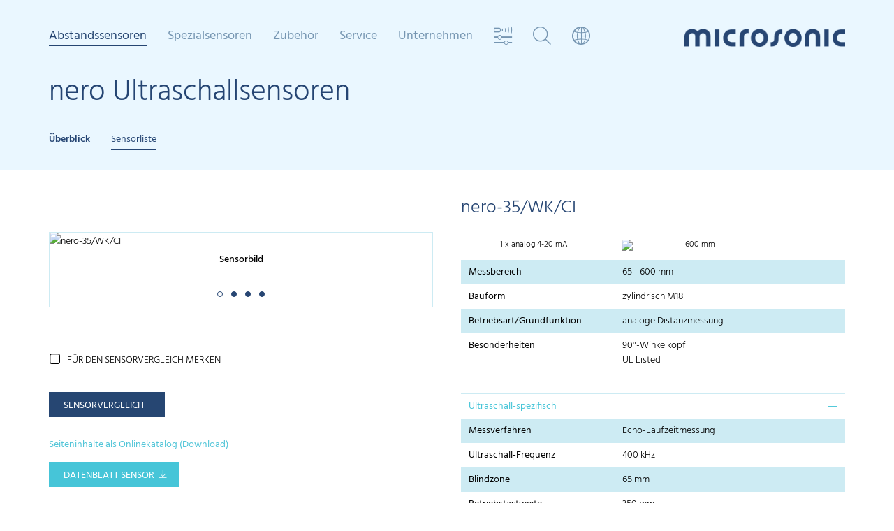

--- FILE ---
content_type: text/html; charset=utf-8
request_url: https://www.microsonic.de/de/abstandssensoren/zylindrisch/nero/standardsensoren/standardsensoren/nero-35wkci.htm
body_size: 17473
content:
<!DOCTYPE html>
<html lang="de">
	<head>
               <!-- <script type="application/javascript" src="https://app.usercentrics.eu/latest/main.js" id="nM2J-Gfhg" ></script>   asdasdasd -->
    <!-- <script id="usercentrics-cmp" src="https://app.usercentrics.eu/browser-ui/latest/loader.js" data-settings-id="nM2J-Gfhg" async></script> -->
	<script id="usercentrics-cmp" src="https://app.usercentrics.eu/browser-ui/latest/loader.js" data-settings-id="nM2J-Gfhg" data-tcf-enabled async></script>
    <script type="application/javascript" src="https://privacy-proxy.usercentrics.eu/latest/uc-block.bundle.js"></script>
	<script>
        uc.deactivateBlocking([
            'BJ59EidsWQ',
            '87JYasXPF', // Google Analytics 4 is not blocked
            'S1kgcNo_j-m',
			'S1_9Vsuj-Q'
        ]);
    </script>
		<meta charset="utf-8" />
		<meta http-equiv="X-UA-Compatible" content="IE=edge" />
		<meta http-equiv="Content-Language" content="de">
		<meta name="viewport" content="width=device-width, initial-scale=1.0, maximum-scale=1, user-scalable=no, user-scalable=0" />
		<meta name="description" content="Sensorliste  | Ultraschallsensor | 1 Schaltausgang ✓  Variante mit Winkelkopf ✓  M18-Geh&#228;use ✓  Kunststoffgeh&#228;use ✓  pers&#246;nliche Beratung ✓ Sensorliste" />

        <title>Sensorliste | nero Ultraschallsensoren | microsonic</title>

        <script type="text/javascript" src="/skins/_111327/1001001001/js/jquery-1.11.1.min.js"></script>
        
		<!-- Owl-Carousel -->
		<link rel="stylesheet" href="/skins/_111327/1001001001/plugins/owlcarousel/dist/assets/owl.carousel.min.css" />
        <!-- Stylesheets -->
		<link rel="stylesheet" href="/skins/_111327/1001001001/css/bootstrap.css" />
		<link rel="stylesheet" href="/skins/_111327/1001001001/css/custom-007.css" />
		<!-- Font Awesome -->
		<link rel="stylesheet" href="/skins/_111327/1001001001/plugins/font-awesome-4.2.0/css/font-awesome.min.css" />
		<!-- IcoMoon microsonicsymbols -->
		<link rel="stylesheet" href="/skins/_111327/1001001001/plugins/microsonicsymbols/style.css" />
		<!-- Flexslider -->
		<link rel="stylesheet" href="/skins/_111327/1001001001/plugins/flexslider/flexslider.css" type="text/css">

	<link rel="alternate" href="https://www.microsonic.de/de/abstandssensoren/zylindrisch/nero/standardsensoren/standardsensoren/nero-35wkci.htm" hreflang="de" />
	<link rel="alternate" href="https://www.microsonic.de/en/distance-sensors/cylindrical/nero/standard-sensors/standard-sensors-/nero-35wkci.htm" hreflang="en" />
	<link rel="alternate" href="https://www.microsonic.de/fr/capteurs-de-distance/cylindrique/nero/capteurs-standard/capteurs-standard/nero-35wkci.htm" hreflang="fr" />
	<link rel="alternate" href="https://www.microsonic.de/es/sensores-de-distancia/cilindrico/nero/sensores-est%c3%a1ndar/sensores-est%c3%a1ndar-/nero-35wkci.htm" hreflang="es" />
	<link rel="alternate" href="https://www.microsonic.de/it/sensori-di-distanza/cilindrico/nero/sensori-standard/sensori-standard-/nero-35wkci.htm" hreflang="it" />
	<link rel="alternate" href="https://www.microsonic.de/nl/afstandsensoren/cilindrisch/nero/standaard-sensoren/standaard-sensoren-/nero-35wkci.htm" hreflang="nl" />
	<link rel="alternate" href="https://www.microsonic.de/ru/distance-sensors/cylindrical/nero/standard-sensors/standard-sensors-/nero-35wkci.htm" hreflang="ru" />
	<link rel="alternate" href="https://www.microsonic.de/cn/distance-sensors/cylindrical/nero/standard-sensors/standard-sensors-/nero-35wkci.htm" hreflang="zh" />
	<link rel="alternate" href="https://www.microsonic.de/jp/distance-sensors/cylindrical/nero/standard-sensors/standard-sensors-/nero-35wkci.htm" hreflang="ja" />
	<link rel="alternate" href="https://www.microsonic.de/kr/distance-sensors/cylindrical/nero/standard-sensors/standard-sensors-/nero-35wkci.htm" hreflang="ko" />
        
		<!-- HTML5 Shim and Respond.js IE8 sport of HTML5 elements and media queries -->
		<!-- WARNING: Respond.js doesn't work if you view the page via file:// -->
		<!--[if lt IE 9]>
        <script src="https://oss.maxcdn.com/libs/html5shiv/3.7.0/html5shiv.js"></script>
        <script src="https://oss.maxcdn.com/libs/respond.js/1.4.2/respond.min.js"></script>
        <![endif]-->

        <script type="text/javascript">
//<![CDATA[

var IstrListboxTargetPopupstyle = new Array(2);
IstrListboxTargetPopupstyle[200] = "_modal";
IstrListboxTargetPopupstyle[201] = "_modalstatic";
FixID_suche = "169960";
FixID_sensorvergleich = "169989";
FixID_sensorsuche = "169881";
FixID_sensorauswahl = "171590";
var eParams = { G: 111327, A: 1, ID: 174957, L:1031, LN:"de", S: "", R:-1, Z:"", Z2:"", Z3:-1, Z4:-1}
//]]>
</script>



		

		<!-- Fast Fonts -->
		<script>
			if(eParams.ID != 169989) {
				//document.write('<script type="text/javascript" src="//fast.fonts.net/jsapi/88ed457b-8c18-40b5-aec4-64c14b281f3f.js"></scr'+'ipt>');
			}
		</script>
               <!-- usercentrics -->
<link rel="stylesheet" href="/skins/_111327/1001001001/usercentrics/ConsentOverlay.css" type="text/css" media="screen" />
<script type="text/javascript" src="/skins/_111327/1001001001/usercentrics/ConsentOverlay.js"></script>
    </head>
    <body>


        <!-- multimodule_1368.folgeseite.tpl -->
 	<header class="header header-matrix">
		<!-- START mainnav -->
		<div class="mainnav clearfix hidden-xs hidden-sm">
			<ul class="nav nolist">

                <!-- Sensoren Nav Start -->

				
                    
                        
                        
                        
                            <li class="level_1 active">
					            <a class="level_1">Abstandssensoren</a>
                                
                                <div class="level_2">
					                <div class="container">
					                	<a href="#" class="closebtn"><i class="icon-close"></i></a>
							            <ul class="level_2_list nolist">
                                        
                            
                            
                                <li><span>zylindrisch</span>
                                    
									<ul class="level_3_list nolist">
                                        
                                
                                    <li><a href="" onclick="return false;">mic+</a>
                                        <div class="level_3_content" data-image="/de/Medien/Medien/Relaunch-2015/Megamenue/Familien/mega_micplus.jpg">
									        <div>
												<h2>mic+ Ultraschallsensoren</h2>
                                                <h3>mic+ Sensoren stehen in vier Gerätevarianten mit fünf unterschiedlichen Tastweiten zur Verfügung.</h3>
                                                <span class="variants clearfix">
<ul class="output nolist">
    <li class="headline">Ausgänge:</li>
    <li><img src="/de/Medien/Medien/Relaunch-2015/Megamenue/Ausgaenge/ausgang_1schalt.png" style="border-width: 0px; border-style: solid;" alt="" /></li>
    <li><img src="/de/Medien/Medien/Relaunch-2015/Megamenue/Ausgaenge/ausgang_2schalt.png" style="border-width: 0px; border-style: solid;" alt="" /></li>
    <li><img src="/de/Medien/Medien/Relaunch-2015/Megamenue/Ausgaenge/ausgang_1analog.png" style="border-width: 0px; border-style: solid;" alt="" /></li>
    <li><img src="/de/Medien/Medien/Relaunch-2015/Megamenue/Ausgaenge/ausgang_1analog1schalt.png" style="border-width: 0px; border-style: solid;" alt="" /></li>
    <li><img src="/de/Medien/Medien/Relaunch-2015/Megamenue/Ausgaenge/iolink.png" style="border-width: 0px; border-style: solid;" alt="" /></li>
    <li class="space"></li>
    <li class="headline">Gewindehülse:</li>
    <li><img src="/de/Medien/Medien/Relaunch-2015/Megamenue/Gewindehuelsen/housing_m30.png?mw=96&amp;mh=96" style="border-width: 0px; border-style: solid;" alt="" /></li>
</ul>
<ul class="cone nolist">
    <li class="headline">Tastweiten:</li>
    <li><img src="/de/Medien/Medien/Relaunch-2015/Megamenue/Tastweiten/schallkeule_025.png" style="border-width: 0px; border-style: solid;" alt="" /><span>0,25 m</span>
    </li>
    <li><img src="/de/Medien/Medien/Relaunch-2015/Megamenue/Tastweiten/schallkeule_035.png" style="border-width: 0px; border-style: solid;" alt="" /><span>0,35 m</span>
    </li>
    <li><img src="/de/Medien/Medien/Relaunch-2015/Megamenue/Tastweiten/schallkeule_130.png" style="border-width: 0px; border-style: solid;" alt="" /><span>1,3 m</span>
    </li>
    <li><img src="/de/Medien/Medien/Relaunch-2015/Megamenue/Tastweiten/schallkeule_340.png" style="border-width: 0px; border-style: solid;" alt="" /><span>3,4 m</span>
    </li>
    <li><img src="/de/Medien/Medien/Relaunch-2015/Megamenue/Tastweiten/schallkeule_600.png" style="border-width: 0px; border-style: solid;" alt="" /><span>6,0 m</span>
    </li>
</ul>
</span>
<div class="buttons">
<a class="btn btn-default btn-arrowright" href="/de/abstandssensoren/zylindrisch/micplus.htm" target="_self"  title="Link: Mehr erfahren">Mehr erfahren</a> </div>
											</div>
										</div>
                                    </li>
                                
                                

                            
                                
                                    <li><a href="" onclick="return false;">mic</a>
                                        <div class="level_3_content" data-image="/de/Medien/Medien/Relaunch-2015/Megamenue/Familien/mega_mic.jpg">
									        <div>
												<h2>mic Ultraschallsensoren</h2>
                                                <h3>Diese mic Sensoren in Ganzmetallausführung für raue Einsatzbedingungen stehen in fünf Tastweiten zur Verfügung.</h3>
                                                <span class="variants clearfix">
<ul class="output nolist">
    <li class="headline">Ausgänge:</li>
    <li><img src="/de/Medien/Medien/Relaunch-2015/Megamenue/Ausgaenge/ausgang_1schalt.png" style="border-width: 0px; border-style: solid;" alt="" /></li>
    <li><img src="/de/Medien/Medien/Relaunch-2015/Megamenue/Ausgaenge/ausgang_1analog.png" style="border-width: 0px; border-style: solid;" alt="" /></li>
    <li class="space"></li>
    <li class="headline">Gewindehülse:</li>
    <li><img src="/de/Medien/Medien/Relaunch-2015/Megamenue/Gewindehuelsen/housing_m30.png?mw=96&amp;mh=96" style="border-width: 0px; border-style: solid;" alt="" /></li>
</ul>
<ul class="cone nolist">
    <li class="headline">Tastweiten:</li>
    <li><img src="/de/Medien/Medien/Relaunch-2015/Megamenue/Tastweiten/schallkeule_025.png" style="border-width: 0px; border-style: solid;" alt="" /><span>0,25 m</span>
    </li>
    <li><img src="/de/Medien/Medien/Relaunch-2015/Megamenue/Tastweiten/schallkeule_035.png" style="border-width: 0px; border-style: solid;" alt="" /><span>0,35 m</span>
    </li>
    <li><img src="/de/Medien/Medien/Relaunch-2015/Megamenue/Tastweiten/schallkeule_130.png" style="border-width: 0px; border-style: solid;" alt="" /><span>1,3 m</span>
    </li>
    <li><img src="/de/Medien/Medien/Relaunch-2015/Megamenue/Tastweiten/schallkeule_340.png" style="border-width: 0px; border-style: solid;" alt="" /><span>3,4 m</span>
    </li>
    <li><img src="/de/Medien/Medien/Relaunch-2015/Megamenue/Tastweiten/schallkeule_600.png" style="border-width: 0px; border-style: solid;" alt="" /><span>6,0 m</span>
    </li>
</ul>
</span>
<div class="buttons">
<a class="btn btn-default btn-arrowright" href="/de/abstandssensoren/zylindrisch/mic.htm" target="_self"  title="Link: Mehr erfahren">Mehr erfahren</a> </div>
											</div>
										</div>
                                    </li>
                                
                                

                            
                                
                                    <li><a href="" onclick="return false;">wms</a>
                                        <div class="level_3_content" data-image="/de/Medien/Medien/Relaunch-2015/Megamenue/Familien/mega_mic.jpg">
									        <div>
												<h2>wms Ultraschallsensoren</h2>
                                                <h3>Die wms-Sensoren sind optimal für eine kundenseitige Signalauswertung vorbereitet.</h3>
                                                <span class="variants clearfix">
<ul class="output nolist">
    <li class="headline">Ausgänge:</li>
    <li><img src="/de/Medien/Medien/Relaunch-2015/Megamenue/Ausgaenge/ausgang_1trigger1echo.png" style="border-width: 0px; border-style: solid;" alt="" /></li>
    <li class="space"></li>
    <li class="headline">Gewindehülse:</li>
    <li><img src="/de/Medien/Medien/Relaunch-2015/Megamenue/Gewindehuelsen/housing_m30.png?mw=96&amp;mh=96" style="border-width: 0px; border-style: solid;" alt="" /></li>
</ul>
<ul class="cone nolist">
    <li class="headline">Tastweiten:</li>
    <li><img src="/de/Medien/Medien/Relaunch-2015/Megamenue/Tastweiten/schallkeule_025.png" style="border-width: 0px; border-style: solid;" alt="" /><span>0,25 m</span>
    </li>
    <li><img src="/de/Medien/Medien/Relaunch-2015/Megamenue/Tastweiten/schallkeule_035.png" style="border-width: 0px; border-style: solid;" alt="" /><span>0,35 m</span>
    </li>
    <li><img src="/de/Medien/Medien/Relaunch-2015/Megamenue/Tastweiten/schallkeule_130.png" style="border-width: 0px; border-style: solid;" alt="" /><span>1,3 m</span>
    </li>
    <li><img src="/de/Medien/Medien/Relaunch-2015/Megamenue/Tastweiten/schallkeule_340.png" style="border-width: 0px; border-style: solid;" alt="" /><span>3,4 m</span>
    </li>
    <li><img src="/de/Medien/Medien/Relaunch-2015/Megamenue/Tastweiten/schallkeule_600.png" style="border-width: 0px; border-style: solid;" alt="" /><span>6,0 m</span>
    </li>
</ul>
</span>
<div class="buttons">
<a class="btn btn-default btn-arrowright" href="/de/abstandssensoren/zylindrisch/wms.htm" target="_self"  title="Link: Mehr erfahren">Mehr erfahren</a>   </div>
											</div>
										</div>
                                    </li>
                                
                                

                            
                                
                                    <li><a href="" onclick="return false;">lpc+</a>
                                        <div class="level_3_content" data-image="/de/Medien/Medien/Relaunch-2015/Megamenue/Familien/mega_lpcplus.jpg">
									        <div>
												<h2>lpc+ Ultraschallsensoren</h2>
                                                <h3>im M18 Gehäuse: 2 Ausgangsstufen mit IO-Link-Schnittstelle und Smart Sensor Profile.</h3>
                                                <span class="variants clearfix">
<ul class="output nolist">
    <li class="headline">Ausgänge:</li>
    <li><img src="/de/Medien/Medien/Relaunch-2015/tabelle-steckerbelegung/ausgang_2schalt_trans.png" style="border-width: 0px; border-style: solid;" alt="" /></li>
    <li><img src="/de/Medien/Medien/Relaunch-2015/tabelle-steckerbelegung/ausgang_1analog1schalt_trans.png" style="border-width: 0px; border-style: solid;" alt="" /></li>
    <li><img src="/de/Medien/Medien/Relaunch-2015/Megamenue/Ausgaenge/iolink.png" style="border-width: 0px; border-style: solid;" alt="" /></li>
    <li class="space"></li>
    <li class="headline">Gewindehülse:</li>
    <li><img src="/de/Medien/Medien/Relaunch-2015/Megamenue/Gewindehuelsen/housing_m18.png?mw=96&amp;mh=96" style="border-width: 0px; border-style: solid;" alt="" /></li>
</ul>
<ul class="cone nolist">
    <li class="headline">Tastweiten:</li>
    <li><img src="/de/Medien/Medien/Relaunch-2015/Megamenue/Tastweiten/schallkeule_015.png" style="border-width: 0px; border-style: solid;" alt="" /><span>0,15 m</span>
    </li>
    <li><img src="/de/Medien/Medien/Relaunch-2015/Megamenue/Tastweiten/schallkeule_025.png" style="border-width: 0px; border-style: solid;" alt="" /><span>0,25 m</span>
    </li>
    <li><img src="/de/Medien/Medien/Relaunch-2015/Megamenue/Tastweiten/schallkeule_035.png" style="border-width: 0px; border-style: solid;" alt="" /><span>0,35 m</span>
    </li>
    <li><img src="/de/Medien/Medien/Relaunch-2015/Megamenue/Tastweiten/schallkeule_100.png" style="border-width: 0px; border-style: solid;" alt="" /><span>1,0 m</span>
    </li>
</ul>
</span>
<div class="buttons">
<a class="btn btn-default btn-arrowright" href="/de/abstandssensoren/zylindrisch/lpcplus.htm" target="_self"  title="Link: Mehr erfahren">Mehr erfahren</a>    </div>
											</div>
										</div>
                                    </li>
                                
                                

                            
                                
                                
                                    <li><a href="" onclick="return false;">nero</a>
                                        <div class="level_3_content" data-image="/de/Medien/Medien/Relaunch-2015/Megamenue/Familien/mega_nero.jpg">
									        <div>
												<h2>nero Ultraschallsensoren</h2>
                                                <h3>Im M18 Gehäuse: 4 Reichweiten, 2 Gehäusevarianten und 2 Ausgangssignale. </h3>
                                                <span class="variants clearfix">
<ul class="output nolist">
    <li class="headline">Ausgänge:</li>
    <li><img src="/de/Medien/Medien/Relaunch-2015/Megamenue/Ausgaenge/ausgang_1schalt.png" style="border-width: 0px; border-style: solid;" alt="" /></li>
    <li><img src="/de/Medien/Medien/Relaunch-2015/Megamenue/Ausgaenge/ausgang_1analog.png" style="border-width: 0px; border-style: solid;" alt="" /></li>
    <li></li>
    <li class="space"></li>
    <li class="headline">Gewindehülse:</li>
    <li><img src="/de/Medien/Medien/Relaunch-2015/Megamenue/Gewindehuelsen/housing_m18.png?mw=96&amp;mh=96" style="border-width: 0px; border-style: solid;" alt="" /></li>
</ul>
<ul class="cone nolist">
    <li class="headline">Tastweiten:</li>
    <li><img src="/de/Medien/Medien/Relaunch-2015/Megamenue/Tastweiten/schallkeule_015.png" style="border-width: 0px; border-style: solid;" alt="" /><span>0,15 m</span>
    </li>
    <li><img src="/de/Medien/Medien/Relaunch-2015/Megamenue/Tastweiten/schallkeule_025.png" style="border-width: 0px; border-style: solid;" alt="" /><span>0,25 m</span>
    </li>
    <li><img src="/de/Medien/Medien/Relaunch-2015/Megamenue/Tastweiten/schallkeule_035.png" style="border-width: 0px; border-style: solid;" alt="" /><span>0,35 m</span>
    </li>
    <li><img src="/de/Medien/Medien/Relaunch-2015/Megamenue/Tastweiten/schallkeule_130.png" style="border-width: 0px; border-style: solid;" alt="" /><span>1,0 m</span>
    </li>
</ul>
</span>
<div class="buttons">
<a class="btn btn-default btn-arrowright" href="/de/abstandssensoren/zylindrisch/nero.htm" target="_self"  title="Link: Mehr erfahren">Mehr erfahren</a>    </div>
											</div>
										</div>
                                    </li>
                                

                            
                                
                                    <li><a href="" onclick="return false;">pico+</a>
                                        <div class="level_3_content" data-image="/de/Medien/Medien/Relaunch-2015/Megamenue/Familien/mega_picoplus.jpg">
									        <div>
												<h2>pico+ Ultraschallsensoren</h2>
                                                <h3>im M18 Gehäuse: 4 Reichweiten, 3 Ausgangssignale, 2 Gehäusevarianten und 1 IO-Link-Schnittstelle.</h3>
                                                <span class="variants clearfix">
<ul class="output nolist">
    <li class="headline">Ausgänge:</li>
    <li><img src="/de/Medien/Medien/Relaunch-2015/Megamenue/Ausgaenge/ausgang_1schalt.png" style="border-width: 0px; border-style: solid;" alt="" /></li>
    <li><img src="/de/Medien/Medien/Relaunch-2015/Megamenue/Ausgaenge/ausgang_1analog.png" style="border-width: 0px; border-style: solid;" alt="" /></li>
    <li><img src="/de/Medien/Medien/Relaunch-2015/Megamenue/Ausgaenge/iolink.png" style="border-width: 0px; border-style: solid;" alt="" /></li>
    <li class="space"></li>
    <li class="headline">Gewindehülse:</li>
    <li><img src="/de/Medien/Medien/Relaunch-2015/Megamenue/Gewindehuelsen/housing_m18.png?mw=96&amp;mh=96" style="border-width: 0px; border-style: solid;" alt="" /></li>
</ul>
<ul class="cone nolist">
    <li class="headline">Tastweiten:</li>
    <li><img src="/de/Medien/Medien/Relaunch-2015/Megamenue/Tastweiten/schallkeule_015.png" style="border-width: 0px; border-style: solid;" alt="" /><span>0,15 m</span>
    </li>
    <li><img src="/de/Medien/Medien/Relaunch-2015/Megamenue/Tastweiten/schallkeule_025.png" style="border-width: 0px; border-style: solid;" alt="" /><span>0,25 m</span>
    </li>
    <li><img src="/de/Medien/Medien/Relaunch-2015/Megamenue/Tastweiten/schallkeule_035.png" style="border-width: 0px; border-style: solid;" alt="" /><span>0,35 m</span>
    </li>
    <li><img src="/de/Medien/Medien/Relaunch-2015/Megamenue/Tastweiten/schallkeule_100.png" style="border-width: 0px; border-style: solid;" alt="" /><span>1,0 m</span>
    </li>
</ul>
</span>
<div class="buttons">
<a class="btn btn-default btn-arrowright" href="/de/abstandssensoren/zylindrisch/picoplus.htm" target="_self"  title="Link: Mehr erfahren">Mehr erfahren</a>    </div>
											</div>
										</div>
                                    </li>
                                
                                

                            
                                
                                    <li><a href="" onclick="return false;">nano</a>
                                        <div class="level_3_content" data-image="/de/Medien/Medien/Relaunch-2015/Megamenue/Familien/mega_nano.jpg">
									        <div>
												<h2>nano Ultraschallsensoren</h2>
                                                <h3>Der Name ist Programm. Mit nur 55 mm Gesamtlänge einschließlich Stecker ist er der kürzeste M12-Ultraschallsensor am Markt.
</h3>
                                                <span class="variants clearfix">
<ul class="output nolist">
    <li class="headline">Ausgänge:</li>
    <li><img src="/de/Medien/Medien/Relaunch-2015/Megamenue/Ausgaenge/ausgang_1schalt.png" style="border-width: 0px; border-style: solid;" alt="" /></li>
    <li><img src="/de/Medien/Medien/Relaunch-2015/Megamenue/Ausgaenge/ausgang_1analog.png" style="border-width: 0px; border-style: solid;" alt="" /></li>
    <li><img src="/de/Medien/Medien/Relaunch-2015/Megamenue/Ausgaenge/iolink.png" style="border-width: 0px; border-style: solid;" alt="" /></li>
    <li class="space"></li>
    <li class="headline">Gewindehülse:</li>
    <li><img src="/de/Medien/Medien/Relaunch-2015/Megamenue/Gewindehuelsen/housing_m12.png?mw=96&amp;mh=96" style="border-width: 0px; border-style: solid;" alt="" /></li>
</ul>
<ul class="cone nolist">
    <li class="headline">Tastweiten:</li>
    <li><img src="/de/Medien/Medien/Relaunch-2015/Megamenue/Tastweiten/schallkeule_015.png" style="border-width: 0px; border-style: solid;" alt="" /><span>0,15 m</span>
    </li>
    <li><img src="/de/Medien/Medien/Relaunch-2015/Megamenue/Tastweiten/schallkeule_024.png" style="border-width: 0px; border-style: solid;" alt="" /><span>0,24 m</span>
    </li>
</ul>
</span>
<div class="buttons">
<a class="btn btn-default btn-arrowright" href="/de/abstandssensoren/zylindrisch/nano.htm" target="_self"  title="Link: Mehr erfahren">Mehr erfahren</a>
</div>
											</div>
										</div>
                                    </li>
                                
                                

                            
									</ul>
                                    
								</li>
                            

                             
                        
                            
                                <li><span><a href="javascript:;" onclick="activateMenu(this);return false;">quaderf&#246;rmig</a></span>
                                    
									<ul class="level_3_list nolist">
                                        
                                
                                    <li><a href="" onclick="return false;">cube</a>
                                        <div class="level_3_content" data-image="/de/Medien/Medien/Relaunch-2015/Megamenue/Familien/mega_cube.jpg">
									        <div>
												<h2>cube Ultraschallsensoren</h2>
                                                <h3>Die cube Sensoren mit drehbarem Sensorkopf und Analog-/Schaltausgang + IO-Link.</h3>
                                                <span class="variants clearfix">
<ul class="output nolist">
    <li class="headline">Ausgänge:</li>
    <li><img src="/de/Medien/Medien/Relaunch-2015/Megamenue/Ausgaenge/ausgang_1schalt.png" style="border-width: 0px; border-style: solid;" alt="" /></li>
    <li><img src="/de/Medien/Medien/Relaunch-2015/Megamenue/Ausgaenge/ausgang_2_schalt_analog.gif" style="border-width: 0px; border-style: solid;" alt="" /></li>
    <li><img src="/de/Medien/Medien/Relaunch-2015/Megamenue/Ausgaenge/iolink.png" style="border-width: 0px; border-style: solid;" alt="" /></li>
</ul>
<ul class="cone nolist">
    <li class="headline">Tastweiten:</li>
    <li><img src="/de/Medien/Medien/Relaunch-2015/Megamenue/Tastweiten/schallkeule_035.png" style="border-width: 0px; border-style: solid;" alt="" /><span>0,35 m</span>
    </li>
    <li><img src="/de/Medien/Medien/Relaunch-2015/Megamenue/Tastweiten/schallkeule_130.png" style="border-width: 0px; border-style: solid;" alt="" /><span>1,3 m</span>
    </li>
    <li><img src="/de/Medien/Medien/Relaunch-2015/Megamenue/Tastweiten/schallkeule_340.png" style="border-width: 0px; border-style: solid;" alt="" /><span>3,4 m</span>
    </li>
</ul>
</span>
<div class="buttons">
<a class="btn btn-default btn-arrowright" href="/de/abstandssensoren/quaderfoermig/cube.htm" target="_self"  title="Link: Mehr erfahren">Mehr erfahren</a> </div>
											</div>
										</div>
                                    </li>
                                
                                

                            
                                
                                    <li><a href="" onclick="return false;">lcs+</a>
                                        <div class="level_3_content" data-image="/de/Medien/Medien/Relaunch-2015/Megamenue/Familien/mega_lcsplus.jpg">
									        <div>
												<h2>lcs+ Ultraschallsensoren</h2>
                                                <h3>Die lcs+ Sensoren im kompakten quaderförmigen Gehäuse - mit Analog-/Schaltausgang + IO-Link.</h3>
                                                <span class="variants clearfix">
<ul class="output nolist">
    <li class="headline">Ausgänge:</li>
    <li><img src="/de/Medien/Medien/Relaunch-2015/Megamenue/Ausgaenge/ausgang_1schalt.png" style="border-width: 0px; border-style: solid;" alt="" /></li>
    <li><img src="/de/Medien/Medien/Relaunch-2015/Megamenue/Ausgaenge/ausgang_2schalt.png" style="border-width: 0px; border-style: solid;" alt="" /></li>
    <li><img src="/de/Medien/Medien/Relaunch-2015/Megamenue/Ausgaenge/ausgang_1analog.png" style="border-width: 0px; border-style: solid;" alt="" /></li>
    <li><img src="/de/Medien/Medien/Relaunch-2015/Megamenue/Ausgaenge/iolink.png" style="border-width: 0px; border-style: solid;" alt="" /></li>
</ul>
<ul class="cone nolist">
    <li class="headline">Tastweiten:</li>
    <li><img src="/de/Medien/Medien/Relaunch-2015/Megamenue/Tastweiten/schallkeule_340.png" style="border-width: 0px; border-style: solid;" alt="" /><span>3,4 m</span></li>
    <li><img src="/de/Medien/Medien/Relaunch-2015/Megamenue/Tastweiten/schallkeule_600.png" style="border-width: 0px; border-style: solid;" alt="" /><span>6,0 m</span>
    </li>
</ul>
</span>
<div class="buttons">
<a class="btn btn-default btn-arrowright" href="/de/abstandssensoren/quaderfoermig/lcsplus.htm" target="_self"  title="Link: Mehr erfahren">Mehr erfahren</a> </div>
											</div>
										</div>
                                    </li>
                                
                                

                            
                                
                                    <li><a href="" onclick="return false;">lcs</a>
                                        <div class="level_3_content" data-image="/de/Medien/Medien/Relaunch-2015/Megamenue/Familien/mega_lcs.jpg">
									        <div>
												<h2>lcs Ultraschallsensoren</h2>
                                                <h3>Die lcs Sensorfamilie erhalten Sie in drei Gerätevarianten mit drei unterschiedlichen Betriebstastweiten.</h3>
                                                <span class="variants clearfix">
<ul class="output nolist">
    <li class="headline">Ausgänge:</li>
    <li><img src="/de/Medien/Medien/Relaunch-2015/Megamenue/Ausgaenge/ausgang_2schalt.png" style="border-width: 0px; border-style: solid;" alt="" /></li>
    <li><img src="/de/Medien/Medien/Relaunch-2015/Megamenue/Ausgaenge/ausgang_1analog.png" style="border-width: 0px; border-style: solid;" alt="" /></li>
    <li><img src="/de/Medien/Medien/Relaunch-2015/Megamenue/Ausgaenge/ausgang_3schalt.png" style="border-width: 0px; border-style: solid;" alt="" /></li>
</ul>
<ul class="cone nolist">
    <li class="headline">Tastweiten:</li>
    <li><img src="/de/Medien/Medien/Relaunch-2015/Megamenue/Tastweiten/schallkeule_025.png" style="border-width: 0px; border-style: solid;" alt="" /><span>0,25 m</span></li>
    <li><img src="/de/Medien/Medien/Relaunch-2015/Megamenue/Tastweiten/schallkeule_035.png" style="border-width: 0px; border-style: solid;" alt="" /><span>0,35 m</span></li>
    <li><img src="/de/Medien/Medien/Relaunch-2015/Megamenue/Tastweiten/schallkeule_130.png" style="border-width: 0px; border-style: solid;" alt="" /><span>1,3 m</span>
    </li>
</ul>
</span>
<div class="buttons">
<a class="btn btn-default btn-arrowright" href="/de/abstandssensoren/quaderfoermig/lcs.htm" target="_self"  title="Link:  Mehr erfahren"> Mehr erfahren</a>  </div>
											</div>
										</div>
                                    </li>
                                
                                

                            
                                
                                    <li><a href="" onclick="return false;">sks</a>
                                        <div class="level_3_content" data-image="/de/Medien/Medien/Relaunch-2015/Megamenue/Familien/mega_sks.jpg">
									        <div>
												<h2>sks Ultraschallsensor</h2>
                                                <h3>Unser "Kleinster": Der sks Sensor im "Zuckerwürfel-Design"</h3>
                                                <span class="variants clearfix">
<ul class="output nolist">
    <li class="headline">Ausgänge:</li>
    <li><img src="/de/Medien/Medien/Relaunch-2015/Megamenue/Ausgaenge/ausgang_1schalt.png" style="border-width: 0px; border-style: solid;" alt="" /></li>
    <li><img src="/de/Medien/Medien/Relaunch-2015/Megamenue/Ausgaenge/ausgang_1analog.png" style="border-width: 0px; border-style: solid;" alt="" /></li>
    <li><img src="/de/Medien/Medien/Relaunch-2015/Megamenue/Ausgaenge/iolink.png" style="border-width: 0px; border-style: solid;" alt="" /></li>
</ul>
<ul class="cone nolist">
    <li class="headline">Tastweiten:</li>
    <li><img src="/de/Medien/Medien/Relaunch-2015/Megamenue/Tastweiten/schallkeule_015.png" style="border-width: 0px; border-style: solid;" alt="" /><span>0,15 m</span></li>
</ul>
</span>
<div class="buttons">
<a class="btn btn-default btn-arrowright" href="/de/abstandssensoren/quaderfoermig/sks.htm" target="_self"  title="Link: Mehr erfahren">Mehr erfahren</a>
</div>
											</div>
										</div>
                                    </li>
                                
                                

                            
                                
                                    <li><a href="" onclick="return false;">ucs</a>
                                        <div class="level_3_content" data-image="/de/Medien/Medien/Relaunch-2015/Megamenue/Familien/mega_ucs.jpg">
									        <div>
												<h2>ucs Ultraschallsensoren</h2>
                                                <h3>Die ucs Sensoren im robusten Metallgehäuse sind mechanisch kompatibel mit dem Industriestandard der Opto-Sensoren.</h3>
                                                <span class="variants clearfix">
<ul class="output nolist">
    <li class="headline">Ausgänge:</li>
    <li><img src="/de/Medien/Medien/Relaunch-2015/Megamenue/Ausgaenge/ausgang_2schalt.png" style="border-width: 0px; border-style: solid;" alt="" /></li>
    <li><img src="/de/Medien/Medien/Relaunch-2015/Megamenue/Ausgaenge/iolink.png" style="border-width: 0px; border-style: solid;" alt="" /></li>
</ul>
<ul class="cone nolist">
    <li class="headline">Tastweiten:</li>
    <li><img src="/de/Medien/Medien/Relaunch-2015/Megamenue/Tastweiten/schallkeule_015.png" style="border-width: 0px; border-style: solid;" alt="" /><span>0,15 m</span></li>
    <li><img src="/de/Medien/Medien/Relaunch-2015/Megamenue/Tastweiten/schallkeule_024.png" style="border-width: 0px; border-style: solid;" alt="" /><span>0,24 m</span></li>
</ul>
</span>
<div class="buttons">
<a class="btn btn-default btn-arrowright" href="/de/abstandssensoren/quaderfoermig/ucs.htm" target="_self"  title="Link: Mehr erfahren">Mehr erfahren</a>
</div>
											</div>
										</div>
                                    </li>
                                
                                

                            
                                
                                    <li><a href="" onclick="return false;">zws</a>
                                        <div class="level_3_content" data-image="/de/Medien/Medien/Relaunch-2015/Megamenue/Familien/mega_zws_de.jpg">
									        <div>
												<h2>zws Ultraschall-Näherungsschalter</h2>
                                                <h3>Die zws Sensoren gehören zu den kleinsten Ultraschallsensoren im quaderförmigen Gehäuse. Mit Teach-In-Taster.</h3>
                                                <span class="variants clearfix">
<ul class="output nolist">
    <li class="headline">Ausgänge:</li>
    <li><img src="/de/Medien/Medien/Relaunch-2015/Megamenue/Ausgaenge/ausgang_1schalt.png" style="border-width: 0px; border-style: solid;" alt="" /></li>
    <li><img src="/de/Medien/Medien/Relaunch-2015/Megamenue/Ausgaenge/ausgang_1analog.png" style="border-width: 0px; border-style: solid;" alt="" /></li>
</ul>
<ul class="cone nolist">
    <li class="headline">Tastweiten:</li>
    <li><img src="/de/Medien/Medien/Relaunch-2015/Megamenue/Tastweiten/schallkeule_007.png" style="border-width: 0px; border-style: solid;" alt="" /><span>0,07 m</span></li>
    <li><img src="/de/Medien/Medien/Relaunch-2015/Megamenue/Tastweiten/schallkeule_015.png" style="border-width: 0px; border-style: solid;" alt="" /><span>0,15 m</span></li>
    <li><img src="/de/Medien/Medien/Relaunch-2015/Megamenue/Tastweiten/schallkeule_024.png" style="border-width: 0px; border-style: solid;" alt="" /><span>0,24 m</span></li>
    <li><img src="/de/Medien/Medien/Relaunch-2015/Megamenue/Tastweiten/schallkeule_025.png" style="border-width: 0px; border-style: solid;" alt="" /><span>0,25 m</span></li>
    <li><img src="/de/Medien/Medien/Relaunch-2015/Megamenue/Tastweiten/schallkeule_035.png" style="border-width: 0px; border-style: solid;" alt="" /><span>0,35 m</span></li>
    <li><img src="/de/Medien/Medien/Relaunch-2015/Megamenue/Tastweiten/schallkeule_070.png" style="border-width: 0px; border-style: solid;" alt="" /><span>0,7 m</span></li>
</ul>
</span>
<div class="buttons">
<a class="btn btn-default btn-arrowright" href="/de/abstandssensoren/quaderfoermig/zws.htm" target="_self"  title="Link: Mehr erfahren">Mehr erfahren</a>
</div>
											</div>
										</div>
                                    </li>
                                
                                

                            
									</ul>
                                    
								</li>
							 
                            

                             
                        
                            
                                <li><span><a href="javascript:;" onclick="activateMenu(this);return false;">chemiebest&#228;ndig</a></span>
                                    
									<ul class="level_3_list nolist">
                                        
                                
                                    <li><a href="" onclick="return false;">pico+TF</a>
                                        <div class="level_3_content" data-image="/de/Medien/Medien/Relaunch-2015/Megamenue/Familien/mega_picoplustf.jpg">
									        <div>
												<h2>pico+TF Ultraschall-Füllstandssensoren</h2>
                                                <h3>Die pico+TF Sensoren sind der ideale Partner für die berührungslose Füllstandsmessung auf chemisch-aggressive Flüssigkeiten oder Granulate. </h3>
                                                <span class="variants clearfix">
<ul class="output nolist">
    <li class="headline">Ausgänge:</li>
    <li><img src="/de/Medien/Medien/Relaunch-2015/Megamenue/Ausgaenge/ausgang_1schalt.png" style="border-width: 0px; border-style: solid;" alt="" /></li>
    <li><img src="/de/Medien/Medien/Relaunch-2015/Megamenue/Ausgaenge/ausgang_1analog.png" style="border-width: 0px; border-style: solid;" alt="" /></li>
    <li><img src="/de/Medien/Medien/Relaunch-2015/Megamenue/Ausgaenge/iolink.png" style="border-width: 0px; border-style: solid;" alt="" /></li>
    <li class="space"></li>
    <li class="headline">Gewindehülse:</li>
    <li><img src="/de/Medien/Medien/Relaunch-2015/Megamenue/Gewindehuelsen/housing_m22.png?mw=96&amp;mh=96" style="border-width: 0px; border-style: solid;" alt="" /></li>
</ul>
<ul class="cone nolist">
    <li class="headline">Tastweiten:</li>
    <li><img src="/de/Medien/Medien/Relaunch-2015/Megamenue/Tastweiten/schallkeule_015.png" style="border-width: 0px; border-style: solid;" alt="" /><span>0,15 m</span>
    </li>
    <li><img src="/de/Medien/Medien/Relaunch-2015/Megamenue/Tastweiten/schallkeule_025.png" style="border-width: 0px; border-style: solid;" alt="" /><span>0,25 m</span>
    </li>
    <li><img src="/de/Medien/Medien/Relaunch-2015/Megamenue/Tastweiten/schallkeule_035.png" style="border-width: 0px; border-style: solid;" alt="" /><span>0,35 m</span>
    </li>
    <li><img src="/de/Medien/Medien/Relaunch-2015/Megamenue/Tastweiten/schallkeule_100.png" style="border-width: 0px; border-style: solid;" alt="" /><span>1,0 m</span>
    </li>
</ul>
</span>
<div class="buttons">
<a class="btn btn-default btn-arrowright" href="/de/abstandssensoren/chemiebestaendig/ultraschall-fuellstandssensor-picoplustf.htm" target="_self"  title="Link: Mehr erfahren">Mehr erfahren</a>    </div>
											</div>
										</div>
                                    </li>
                                
                                

                            
                                
                                    <li><a href="" onclick="return false;">crm+</a>
                                        <div class="level_3_content" data-image="/de/Medien/Medien/Relaunch-2015/Megamenue/Familien/mega_crmplus.jpg">
									        <div>
												<h2>crm+ Ultraschallsensoren</h2>
                                                <h3>Doppel+ für Ihre Anwendung: das Allroundtalent crm+ in rostfreiem Edelstahl und mit folienbeschichtetem Wandler.</h3>
                                                <span class="variants clearfix">
<ul class="output nolist">
    <li class="headline">Ausgänge:</li>
    <li><img src="/de/Medien/Medien/Relaunch-2015/Megamenue/Ausgaenge/ausgang_1schalt.png" style="border-width: 0px; border-style: solid;" alt="" /></li>
    <li><img src="/de/Medien/Medien/Relaunch-2015/Megamenue/Ausgaenge/ausgang_2schalt.png" style="border-width: 0px; border-style: solid;" alt="" /></li>
    <li><img src="/de/Medien/Medien/Relaunch-2015/Megamenue/Ausgaenge/ausgang_1analog.png" style="border-width: 0px; border-style: solid;" alt="" /></li>
 <li><img src="/de/Medien/Medien/Relaunch-2015/Megamenue/Ausgaenge/iolink.png" style="border-width: 0px; border-style: solid;" alt="" /></li>
    <li class="space"></li>
    <li class="headline">Gewindehülse:</li>
    <li><img src="/de/Medien/Medien/Relaunch-2015/Megamenue/Gewindehuelsen/housing_m30.png?mw=96&amp;mh=96" style="border-width: 0px; border-style: solid;" alt="" /></li>
</ul>
<ul class="cone nolist">
    <li class="headline">Tastweiten:</li>
    <li><img src="/de/Medien/Medien/Relaunch-2015/Megamenue/Tastweiten/schallkeule_025.png" style="border-width: 0px; border-style: solid;" alt="" /><span>0,25 m</span>
    </li>
    <li><img src="/de/Medien/Medien/Relaunch-2015/Megamenue/Tastweiten/schallkeule_035.png" style="border-width: 0px; border-style: solid;" alt="" /><span>0,35 m</span>
    </li>
    <li><img src="/de/Medien/Medien/Relaunch-2015/Megamenue/Tastweiten/schallkeule_130.png" style="border-width: 0px; border-style: solid;" alt="" /><span>1,3 m</span>
    </li>
    <li><img src="/de/Medien/Medien/Relaunch-2015/Megamenue/Tastweiten/schallkeule_340.png" style="border-width: 0px; border-style: solid;" alt="" /><span>3,4 m</span>
    </li>
    <li><img src="/de/Medien/Medien/Relaunch-2015/Megamenue/Tastweiten/schallkeule_600.png" style="border-width: 0px; border-style: solid;" alt="" /><span>6,0 m</span>
    </li>
</ul>
</span>
<div class="buttons">
<a class="btn btn-default btn-arrowright" href="/de/abstandssensoren/chemiebestaendig/crmplus.htm" target="_self"  title="Link: Mehr erfahren">Mehr erfahren</a> </div>
											</div>
										</div>
                                    </li>
                                
                                

                            
                                
                                    <li><a href="" onclick="return false;">hps+</a>
                                        <div class="level_3_content" data-image="/de/Medien/Medien/Relaunch-2015/Megamenue/Familien/mega_hpsplus.jpg">
									        <div>
												<h2>hps+ Ultraschall-Füllstandssensoren</h2>
                                                <h3>Die Ultraschallwandler der druckfesten hps+ Füllstandssensoren sind jetzt standardmäßig mit einer PTFE-Folie geschützt.</h3>
                                                <span class="variants clearfix">
<ul class="output nolist">
    <li class="headline">Ausgänge:</li>
    <li><img src="/de/Medien/Medien/Relaunch-2015/Megamenue/Ausgaenge/ausgang_2schalt.png" style="border-width: 0px; border-style: solid;" alt="" /></li>
    <li><img src="/de/Medien/Medien/Relaunch-2015/Megamenue/Ausgaenge/ausgang_1analog1schalt.png" style="border-width: 0px; border-style: solid;" alt="" /></li>
    <li class="space"></li>
    <li class="headline">Prozessanschluss:</li>
    <li><img src="/de/Medien/Medien/Relaunch-2015/Megamenue/Gewindehuelsen/housing_g1.png?mw=96&amp;mh=96" style="border-width: 0px; border-style: solid;" alt="" /></li>
    <li><img src="/de/Medien/Medien/Relaunch-2015/Megamenue/Gewindehuelsen/housing_g2.png?mw=96&amp;mh=96" style="border-width: 0px; border-style: solid;" alt="" /></li>
</ul>
<ul class="cone nolist">
    <li class="headline">Tastweiten:</li>
    <li><img src="/de/Medien/Medien/Relaunch-2015/Megamenue/Tastweiten/schallkeule_025.png" style="border-width: 0px; border-style: solid;" alt="" /><span>0,25 m</span>
    </li>
    <li><img src="/de/Medien/Medien/Relaunch-2015/Megamenue/Tastweiten/schallkeule_035.png" style="border-width: 0px; border-style: solid;" alt="" /><span>0,35 m</span>
    </li>
    <li><img src="/de/Medien/Medien/Relaunch-2015/Megamenue/Tastweiten/schallkeule_130.png" style="border-width: 0px; border-style: solid;" alt="" /><span>1,3 m</span>
    </li>
    <li><img src="/de/Medien/Medien/Relaunch-2015/Megamenue/Tastweiten/schallkeule_340.png" style="border-width: 0px; border-style: solid;" alt="" /><span>3,4 m</span>
    </li>
</ul>
</span>
<div class="buttons">
<a class="btn btn-default btn-arrowright" href="/de/abstandssensoren/chemiebestaendig/hpsplus.htm" target="_self"  title="Link: Mehr erfahren">Mehr erfahren</a></div>
											</div>
										</div>
                                    </li>
                                
                                

                            
									</ul>
                                    
								</li>
							 
                            

                             
                        
                            
                                <li><span><a href="javascript:;" onclick="activateMenu(this);return false;">Hygienic Design</a></span>
                                    
									<ul class="level_3_list nolist">
                                        
                                
                                    <li><a href="" onclick="return false;">pms</a>
                                        <div class="level_3_content" data-image="/de/Medien/Medien/Relaunch-2015/Megamenue/Familien/mega_pms.jpg">
									        <div>
												<h2>pms Hygiene-Sensoren</h2>
                                                <h3>Der Ultraschallsensor pms im Hygienic Design ist dank seiner Konstruktion ohne Spalten und Schmutzkanten bestens für eine intensive Reinigung und Desinfektion geeignet.</h3>
                                                <span class="variants clearfix">
<ul class="output nolist">
    <li class="headline">Ausgänge:</li>
    <li><img src="/de/Medien/Medien/Relaunch-2015/Megamenue/Ausgaenge/ausgang_1schalt.png" style="border-width: 0px; border-style: solid;" alt="" /></li>
    <li><img src="/de/Medien/Medien/Relaunch-2015/Megamenue/Ausgaenge/ausgang_1analog.png" style="border-width: 0px; border-style: solid;" alt="" /></li>
    <li><img src="/de/Medien/Medien/Relaunch-2015/Megamenue/Ausgaenge/iolink.png" style="border-width: 0px; border-style: solid;" alt="" /></li>
</ul>
<ul class="cone nolist">
    <li class="headline">Tastweiten:</li>
    <li><img src="/de/Medien/Medien/Relaunch-2015/Megamenue/Tastweiten/schallkeule_015.png" style="border-width: 0px; border-style: solid;" alt="" /><span>0,15 m</span>
    </li>
    <li><img src="/de/Medien/Medien/Relaunch-2015/Megamenue/Tastweiten/schallkeule_025.png" style="border-width: 0px; border-style: solid;" alt="" /><span>0,25 m</span>
    </li>
    <li><img src="/de/Medien/Medien/Relaunch-2015/Megamenue/Tastweiten/schallkeule_035.png" style="border-width: 0px; border-style: solid;" alt="" /><span>0,35 m</span>
    </li>
    <li><img src="/de/Medien/Medien/Relaunch-2015/Megamenue/Tastweiten/schallkeule_100.png" style="border-width: 0px; border-style: solid;" alt="" /><span>1,0 m</span>
    </li>
</ul>
</span>
<div class="buttons">
<a class="btn btn-default btn-arrowright" href="/de/abstandssensoren/hygienic-design/hygienic-design-pms-ultraschallsensor.htm" target="_self"  title="Link: Mehr erfahren">Mehr erfahren</a>     </div>
											</div>
										</div>
                                    </li>
                                
                                

                            
									</ul>
                                    
								</li>
							 
                            

                             
                        
                                        </ul>
						            </div>
					            </div>
                                
				            </li>
                        
                        
                        
                    
                        
                           <li class="level_1">
					            <a class="level_1">Spezialsensoren</a>
                                
                                <div class="level_2">
					                <div class="container">
					                	<a href="#" class="closebtn"><i class="icon-close"></i></a>
							            <ul class="level_2_list nolist">
                                        
                            
                                <li><span><a href="javascript:;" onclick="activateMenu(this);return false;">Bahnkantensensoren</a></span>
                                    
									<ul class="level_3_list nolist">
                                        
                                
                                    <li><a href="" onclick="return false;">bks+</a>
                                        <div class="level_3_content" data-image="/de/Medien/Medien/Relaunch-2015/Megamenue/Familien/mega_bksplus.jpg">
									        <div>
												<h2>bks+ Ultraschall-Bahnkantensensoren</h2>
                                                <h3>Mit dem Kantensensor lassen sich Bahnkanten von Folien, Papier und anderen schallundurchlässigen Materialien berührungslos erfassen.</h3>
                                                <span class="variants clearfix">
<ul class="output nolist">
    <li class="headline">Ausgänge:</li>
    <li><img src="/de/Medien/Medien/Relaunch-2015/Megamenue/Ausgaenge/ausgang_1analog1schalt.png" style="border-width: 0px; border-style: solid;" alt="" /></li>
    <li><img src="/de/Medien/Medien/Relaunch-2015/Megamenue/Ausgaenge/iolink.png" style="border-width: 0px; border-style: solid;" alt="" /></li>
    <li></li>
</ul>
</span>
<div class="buttons">
<a class="btn btn-default btn-arrowright" href="/de/spezialsensoren/bahnkantensensoren/bksplus.htm" target="_self"  title="Link: Mehr erfahren">Mehr erfahren</a>
</div>
											</div>
										</div>
                                    </li>
                                
                                

                            
                                
                                    <li><a href="" onclick="return false;">bks</a>
                                        <div class="level_3_content" data-image="/de/Medien/Medien/Relaunch-2015/Megamenue/Familien/mega_bks.jpg">
									        <div>
												<h2>bks Ultraschall-Bahnkantensensor</h2>
                                                <h3>Mit dem Kantensensor lassen sich Bahnkanten von Folien, Papier und anderen schallundurchlässigen Materialien berührungslos erfassen.</h3>
                                                <span class="variants clearfix">
<ul class="output nolist">
    <li class="headline">Ausgang:</li>
    <li><img src="/de/Medien/Medien/Relaunch-2015/Megamenue/Ausgaenge/ausgang_1analog.png" style="border-width: 0px; border-style: solid;" alt="" /></li>
</ul>
</span>
<div class="buttons">
<a class="btn btn-default btn-arrowright" href="/de/spezialsensoren/bahnkantensensoren/bks.htm" target="_self"  title="Link: Mehr erfahren">Mehr erfahren</a>
</div>
											</div>
										</div>
                                    </li>
                                
                                

                            
									</ul>
                                    
								</li>
							 
                            

                             
                        
                            
                                <li><span><a href="javascript:;" onclick="activateMenu(this);return false;">Doppelbogenkontrolle</a></span>
                                    
									<ul class="level_3_list nolist">
                                        
                                
                                    <li><a href="" onclick="return false;">dbk+4</a>
                                        <div class="level_3_content" data-image="/de/Medien/Medien/Relaunch-2015/Megamenue/Familien/mega_dbkplus4.jpg">
									        <div>
												<h2>dbk+4 Ultraschall-Doppelbogenkontrolle</h2>
                                                <h3>Ultraschall-Doppelbogenkontrolle der neuesten Art. Vier Varianten: für alle erdenklichen Einbausituationen.</h3>
                                                <span class="variants clearfix">
<ul class="output nolist">
    <li class="headline">Ausgänge:</li>
    <li><img src="/de/Medien/Medien/Relaunch-2015/Megamenue/Ausgaenge/ausgang_set2_schalt.png" style="border-width: 0px; border-style: solid;" alt="" /></li>
    <li><img src="/de/Medien/Medien/Relaunch-2015/Megamenue/Ausgaenge/ausgang_emitter.png" style="border-width: 0px; border-style: solid;" alt="" /></li>
    <li><img src="/de/Medien/Medien/Relaunch-2015/Megamenue/Ausgaenge/ausgang_receiver.png" style="border-width: 0px; border-style: solid;" alt="" /></li>
    <li><img src="/de/Medien/Medien/Relaunch-2015/Megamenue/Ausgaenge/iolink.png" style="border-width: 0px; border-style: solid;" alt="" /></li>
    <li class="space"></li>
    <li class="headline">Gewindehülse:</li>
    <li><img src="/de/Medien/Medien/Relaunch-2015/Megamenue/Gewindehuelsen/housing_m12.png?mw=96&amp;mh=96" style="border-width: 0px; border-style: solid;" alt="" />
    <img src="/de/Medien/Medien/Relaunch-2015/Megamenue/Gewindehuelsen/housing_m18.png?mw=96&amp;mh=96" style="border-width: 0px; border-style: solid;" alt="" /></li>
</ul>
</span>
<div class="buttons">
<a class="btn btn-default btn-arrowright" href="/de/spezialsensoren/doppelbogenkontrolle/dbkplus4.htm" target="_self"  title="Link: Mehr erfahren">Mehr erfahren</a></div>
											</div>
										</div>
                                    </li>
                                
                                

                            
                                
                                    <li><a href="" onclick="return false;">dbk+5</a>
                                        <div class="level_3_content" data-image="/de/Medien/Medien/Relaunch-2015/Megamenue/Familien/mega_dbkplus5.jpg">
									        <div>
												<h2>dbk+5 Ultraschall-Doppelbogenkontrolle</h2>
                                                <h3>Ultraschall-Doppelbogenkontrolle der neuesten Art.</h3>
                                                <span class="variants clearfix">
<ul class="output nolist">
    <li class="headline">Ausgänge:</li>
    <li><img src="/de/Medien/Medien/Relaunch-2015/Megamenue/Ausgaenge/ausgang_set2_schalt.png" style="border-width: 0px; border-style: solid;" alt="" /></li>
    <li><img src="/de/Medien/Medien/Relaunch-2015/Megamenue/Ausgaenge/ausgang_emitter.png" style="border-width: 0px; border-style: solid;" alt="" /></li>
    <li><img src="/de/Medien/Medien/Relaunch-2015/Megamenue/Ausgaenge/ausgang_receiver.png" style="border-width: 0px; border-style: solid;" alt="" /></li>
    <li class="space"></li>
    <li class="headline">Gewindehülse:</li>
    <li><img src="/de/Medien/Medien/Relaunch-2015/Megamenue/Gewindehuelsen/housing_m18.png?mw=96&amp;mh=96" style="border-width: 0px; border-style: solid;" alt="" /></li>
</ul>
</span>
<div class="buttons">
<a class="btn btn-default btn-arrowright" href="/de/spezialsensoren/doppelbogenkontrolle/dbkplus5.htm" target="_self"  title="Link: Mehr erfahren">Mehr erfahren</a></div>
											</div>
										</div>
                                    </li>
                                
                                

                            
									</ul>
                                    
								</li>
							 
                            

                             
                        
                            
                                <li><span><a href="javascript:;" onclick="activateMenu(this);return false;">Etiketten- und Splei&#223;sensoren</a></span>
                                    
									<ul class="level_3_list nolist">
                                        
                                
                                    <li><a href="" onclick="return false;">esf-1</a>
                                        <div class="level_3_content" data-image="/de/Medien/Medien/Relaunch-2015/Megamenue/Familien/mega_esf.jpg">
									        <div>
												<h2>esf-1 Ultraschall-Spleiß- und Etikettensensoren</h2>
                                                <h3>Der Gabelsensor esf-1 erfasst Etiketten auch bei hohen Etikettiergeschwindigkeiten sicher.</h3>
                                                <span class="variants clearfix">
<ul class="output nolist">
    <li class="headline">Ausgänge:</li>
    <li><img src="/de/Medien/Medien/Relaunch-2015/Megamenue/Ausgaenge/ausgang_1schalt.png" style="border-width: 0px; border-style: solid;" alt="" /></li>
    <li><img src="/de/Medien/Medien/Relaunch-2015/Megamenue/Ausgaenge/ausgang_2schalt.png" style="border-width: 0px; border-style: solid;" alt="" /></li>
    <li><img src="/de/Medien/Medien/Relaunch-2015/Megamenue/Ausgaenge/iolink.png" style="border-width: 0px; border-style: solid;" alt="" /></li>
</ul>
</span>
<div class="buttons">
<a class="btn btn-default btn-arrowright" href="/de/spezialsensoren/etiketten--und-spleisssensoren/esf-1.htm" target="_self"  title="Link: Mehr erfahren">Mehr erfahren</a>
</div>
											</div>
										</div>
                                    </li>
                                
                                

                            
                                
                                    <li><a href="" onclick="return false;">esp-4</a>
                                        <div class="level_3_content" data-image="/de/Medien/Medien/Relaunch-2015/Megamenue/Familien/mega_esp.jpg">
									        <div>
												<h2>esp-4 Etikettensensor/Spleißsensor</h2>
                                                <h3>esp-4: Etiketten- und Spleißsensor in einem Gerät.</h3>
                                                <span class="variants clearfix">
<ul class="output nolist">
    <li class="headline">Ausgänge:</li>
    <li><img src="/de/Medien/Medien/Relaunch-2015/Megamenue/Ausgaenge/ausgang_set2_schalt.png" style="border-width: 0px; border-style: solid;" alt="" /></li>
    <li><img src="/de/Medien/Medien/Relaunch-2015/Megamenue/Ausgaenge/ausgang_receiver.png" style="border-width: 0px; border-style: solid;" alt="" /></li>
    <li class="space"></li>
    <li class="headline">Gewindehülse:</li>
    <li><img src="/de/Medien/Medien/Relaunch-2015/Megamenue/Gewindehuelsen/housing_m12.png?mw=96&amp;mh=96" style="border-width: 0px; border-style: solid;" alt="" />
    <img src="/de/Medien/Medien/Relaunch-2015/Megamenue/Gewindehuelsen/housing_m18.png?mw=96&amp;mh=96" style="border-width: 0px; border-style: solid;" alt="" /></li>
</ul>
</span>
<div class="buttons">
<a class="btn btn-default btn-arrowright" href="/de/spezialsensoren/etiketten--und-spleisssensoren/esp-4.htm" target="_self"  title="Link: Mehr erfahren">Mehr erfahren</a></div>
											</div>
										</div>
                                    </li>
                                
                                

                            
									</ul>
                                    
								</li>
							 
                            

                             
                        
                            
                                <li><span><a href="javascript:;" onclick="activateMenu(this);return false;">Ultraschall-Einwegschranke</a></span>
                                    
									<ul class="level_3_list nolist">
                                        
                                
                                    <li><a href="" onclick="return false;">ews</a>
                                        <div class="level_3_content" data-image="/de/Medien/Medien/Relaunch-2015/Megamenue/Familien/mega_ews.jpg">
									        <div>
												<h2>ews Ultraschall-Einwegschranke</h2>
                                                <h3>Ultraschall-Einwegschranke für das schnelle und berührungslose Detektieren von Objekten.</h3>
                                                <span class="variants clearfix">
<ul class="output nolist">
    <li class="headline">Ausgang:</li>
    <li><img src="/de/Medien/Medien/Relaunch-2015/Megamenue/Ausgaenge/ausgang_1schalt.png" style="border-width: 0px; border-style: solid;" alt="" /></li>
    <li class="space"></li>
    <li class="headline">Gewindehülse:</li>
    <li><img src="/de/Medien/Medien/Relaunch-2015/Megamenue/Gewindehuelsen/housing_m18.png?mw=96&amp;mh=96" style="border-width: 0px; border-style: solid;" alt="" /></li>
</ul>
</span>
<div class="buttons">
<a class="btn btn-default btn-arrowright" href="/de/spezialsensoren/ultraschall-einwegschranke/ews.htm" target="_self"  title="Link: Mehr erfahren">Mehr erfahren</a>
</div>
											</div>
										</div>
                                    </li>
                                
                                

                            
									</ul>
                                    
								</li>
							 
                            

                             
                        
                                        </ul>
						            </div>
					            </div>
                                
				            </li>
                        
                        
                        
                    
                        
                           <li class="level_1">
					            <a class="level_1">Zubeh&#246;r</a>
                                
                                <div class="level_2">
					                <div class="container">
					                	<a href="#" class="closebtn"><i class="icon-close"></i></a>
							            <ul class="level_2_list nolist">
                                        
                            
                                <li><span><a href="javascript:;" onclick="activateMenu(this);return false;">Programmierhilfe</a></span>
                                    
									<ul class="level_3_list nolist">
                                        
                                
                                    <li><a href="" onclick="return false;">LCA-2</a>
                                        <div class="level_3_content" data-image="/de/Medien/Medien/Relaunch-2015/Megamenue/Familien/mega_lca2.jpg">
									        <div>
												<h2>LinkControl-Adapter LCA-2</h2>
                                                <h3>Der LCA-2 ermöglicht die komfortable Einstellung vieler microsonic-Sensorfamilien.</h3>
                                                <div class="buttons">
<a class="btn btn-default btn-arrowright" href="/de/zubehoer/programmierhilfe/lca-2.htm" target="_self"  title="Link: Mehr erfahren">Mehr erfahren</a> </div>
											</div>
										</div>
                                    </li>
                                
                                

                            
                                
                                    <li><a href="" onclick="return false;">SyncBox</a>
                                        <div class="level_3_content" data-image="/de/Medien/Medien/Relaunch-2015/Megamenue/Familien/mega_syncbox.jpg">
									        <div>
												<h2>SyncBox1 und SyncBox2</h2>
                                                <h3>Zur externen Synchronisation von mic+ und zws Sensoren</h3>
                                                <div class="buttons">
<a class="btn btn-default btn-arrowright" href="/de/zubehoer/programmierhilfe/syncbox/syncbox/syncbox1.htm" target="_self"  title="Link: SyncBox1 mic+">SyncBox1 mic+</a>
<a class="btn btn-default btn-arrowright" href="/de/zubehoer/programmierhilfe/syncbox/syncbox/syncbox2.htm" target="_self"  title="Link: SyncBox2 zws">SyncBox2 zws</a></div>
											</div>
										</div>
                                    </li>
                                
                                

                            
									</ul>
                                    
								</li>
							 
                            

                             
                        
                            
                                <li><span><a href="javascript:;" onclick="activateMenu(this);return false;">Halterungen und Reflektoren</a></span>
                                    
									<ul class="level_3_list nolist">
                                        
                                
                                    <li><a href="" onclick="return false;">Montagezubehör</a>
                                        <div class="level_3_content" data-image="/de/Medien/Medien/Relaunch-2015/Megamenue/Familien/mega_montagezub.jpg">
									        <div>
												<h2>Montagezubehör</h2>
                                                <h3>Zur Befestigung und Ausrichtung von Sensoren</h3>
                                                <div class="buttons">
<a class="btn btn-default btn-arrowright" href="/de/zubehoer/halterungen-und-reflektoren/montagezubehoer.htm" target="_self"  title="Link: &#220;bersicht">Übersicht</a>
</div>
											</div>
										</div>
                                    </li>
                                
                                

                            
                                
                                    <li><a href="" onclick="return false;">Schallführung</a>
                                        <div class="level_3_content" data-image="/de/Medien/Medien/Relaunch-2015/Megamenue/Familien/mega_schallf.jpg">
									        <div>
												<h2>Schallführung</h2>
                                                <h3>Reflektoren und SoundPipe</h3>
                                                <div class="buttons">
<a class="btn btn-default btn-arrowright" href="/de/zubehoer/halterungen-und-reflektoren/schallfuehrung.htm" target="_self"  title="Link: &#220;bersicht">Übersicht</a>
</div>
											</div>
										</div>
                                    </li>
                                
                                

                            
									</ul>
                                    
								</li>
							 
                            

                             
                        
                            
                                <li><span><a href="javascript:;" onclick="activateMenu(this);return false;">Kabel</a></span>
                                    
									<ul class="level_3_list nolist">
                                        
                                
                                    <li><a href="" onclick="return false;">Kabel</a>
                                        <div class="level_3_content" data-image="/de/Medien/Medien/Relaunch-2015/Megamenue/Familien/mega_kabel.jpg">
									        <div>
												<h2>Steckverbindungen und Kabel</h2>
                                                <h3>Für individuelle Anschlusslösungen</h3>
                                                <div class="buttons">
<a class="btn btn-default btn-arrowright" href="/de/zubehoer/kabel/kabel.htm" target="_self"  title="Link: &#220;bersicht">Übersicht</a>
</div>
											</div>
										</div>
                                    </li>
                                
                                

                            
									</ul>
                                    
								</li>
							 
                            

                             
                        
                                        </ul>
						            </div>
					            </div>
                                
				            </li>
                        
                        
                        
                    
                
                <!-- Sensoren Nav Start Ende -->
               <!-- ################################################################################################################################# -->

               
                    
                        
                           <li class="level_1">
					            <a class="level_1">Service</a>
                                
                               <div class="level_2 level_2_defaultnav">
						            <div class="container">
						            	<a href="#" class="closebtn closebtn-defaultnav"><i class="icon-close"></i></a>
							            <ul class="level_2_list nolist ">
                                        
                            
                                <li><span><a href="/de/service/downloads/cad-und-betriebsanleitungen.htm" target="_self"  title="Downloads">Downloads</a></span>
									
                                    <ul class="level_3_list nolist">
                                        
                                
                                    <li><a href="/de/service/downloads/cad-und-betriebsanleitungen.htm" target="_self"  title="CAD und Betriebsanleitungen">CAD und Betriebsanleitungen</a></li>
                                
                                
                            
                                
                                    <li><a href="/de/service/downloads/io-link-iodd-library.htm" target="_self"  title="IO-Link IODD Library">IO-Link IODD Library</a></li>
                                
                                
                            
                                
                                    <li><a href="/de/service/downloads/katalog.htm" target="_self"  title="Sensorkatalog">Sensorkatalog</a></li>
                                
                                
                            
                                
                                    <li><a href="/de/service/downloads/linkcontrol.htm" target="_self"  title="LinkControl-Software">LinkControl-Software</a></li>
                                
                                
                            
                                
                                    <li><a href="/de/service/downloads/sensorarchiv.htm" target="_self"  title="Sensorarchiv">Sensorarchiv</a></li>
                                
                                
                            
									</ul>
                                    
								</li>
                            
                            
                            
                        
                            
                                <li><span><a href="/de/service/ultraschallsensoren/prinzip.htm" target="_self"  title="Ultraschallsensoren">Ultraschallsensoren</a></span>
									
                                    <ul class="level_3_list nolist">
                                        
                                
                                    <li><a href="/de/service/ultraschallsensoren/prinzip.htm" target="_self"  title="Messprinzip">Messprinzip</a></li>
                                
                                
                            
                                
                                    <li><a href="/de/service/ultraschallsensoren/betriebsarten.htm" target="_self"  title="Betriebsarten">Betriebsarten</a></li>
                                
                                
                            
                                
                                    <li><a href="/de/service/ultraschallsensoren/erfassungsbereiche.htm" target="_self"  title="Erfassungsbereiche">Erfassungsbereiche</a></li>
                                
                                
                            
                                
                                    <li><a href="/de/service/ultraschallsensoren/einbauhinweise.htm" target="_self"  title="Einbauhinweise">Einbauhinweise</a></li>
                                
                                
                            
                                
                                    <li><a href="/de/service/ultraschallsensoren/doppellagenerkennung.htm" target="_self"  title="Doppellagen-Erkennung">Doppellagen-Erkennung</a></li>
                                
                                
                            
									</ul>
                                    
								</li>
                            
                            
                            
                        
                            
                                <li><span><a href="/de/service/wissenswertes/anwendungen.htm" target="_self"  title="Wissenswertes">Wissenswertes</a></span>
									
                                    <ul class="level_3_list nolist">
                                        
                                
                                    <li><a href="/de/service/wissenswertes/anwendungen.htm" target="_self"  title="Anwendungen">Anwendungen</a></li>
                                
                                
                            
                                
                                    <li><a href="/de/service/wissenswertes/io-link.htm" target="_self"  title="IO-Link">IO-Link</a></li>
                                
                                
                            
                                
                                    <li><a href="/de/service/wissenswertes/industrien.htm" target="_self"  title="Industrien">Industrien</a></li>
                                
                                
                            
                                
                                    <li><a href="/de/service/wissenswertes/landtechnik.htm" target="_self"  title="Landtechnik">Landtechnik</a></li>
                                
                                
                            
                                
                                    <li><a href="/de/service/wissenswertes/logistik.htm" target="_self"  title="Logistik">Logistik</a></li>
                                
                                
                            
									</ul>
                                    
								</li>
                            
                            
                            
                        
                                        </ul>
						            </div>
					            </div>
                                
				            </li>
                        
                        
                        
                        
                    
                        
                           <li class="level_1">
					            <a class="level_1">Unternehmen</a>
                                
                               <div class="level_2 level_2_defaultnav">
						            <div class="container">
						            	<a href="#" class="closebtn closebtn-defaultnav"><i class="icon-close"></i></a>
							            <ul class="level_2_list nolist ">
                                        
                            
                                <li><span><a href="/de/unternehmen/aktuelles/news.htm" target="_self"  title="Aktuelles">Aktuelles</a></span>
									
                                    <ul class="level_3_list nolist">
                                        
                                
                                    <li><a href="/de/unternehmen/aktuelles/news.htm" target="_self"  title="News">News</a></li>
                                
                                
                            
                                
                                    <li><a href="/de/unternehmen/aktuelles/messen.htm" target="_self"  title="Messen">Messen</a></li>
                                
                                
                            
                                
                                    <li><a href="/de/unternehmen/aktuelles/newsletter.htm" target="_self"  title="Newsletter">Newsletter</a></li>
                                
                                
                            
                                
                                    <li><a href="/de/unternehmen/aktuelles/stellenangebote-3.htm" target="_self"  title="Stellenangebote">Stellenangebote</a></li>
                                
                                
                            
									</ul>
                                    
								</li>
                            
                            
                            
                        
                            
                                <li><span><a href="/de/unternehmen/microsonic/ueber-uns.htm" target="_self"  title="microsonic">microsonic</a></span>
									
                                    <ul class="level_3_list nolist">
                                        
                                
                                    <li><a href="/de/unternehmen/microsonic/ueber-uns.htm" target="_self"  title="Über uns">Über uns</a></li>
                                
                                
                            
                                
                                    <li><a href="/de/unternehmen/microsonic/anfahrt-und-kontakt.htm" target="_self"  title="Kontakt und Anfahrt">Kontakt und Anfahrt</a></li>
                                
                                
                            
									</ul>
                                    
								</li>
                            
                            
                            
                        
                            
                                <li><span><a href="/de/unternehmen/vertriebsnetz.htm" target="_self"  title="Vertriebsnetz">Vertriebsnetz</a></span>
									
                                    <ul class="level_3_list nolist">
                                        
                                
                                    <li><a href="/de/unternehmen/vertriebsnetz.htm" target="_self"  title="Vertriebspartner">Vertriebspartner</a></li>
                                
                                
                            
									</ul>
                                    
								</li>
                            
                            
                            
                        
                                        </ul>
						            </div>
					            </div>
                                
				            </li>
                        
                        
                        
                        
                    
                

               <!-- ################################################################################################################################# -->
				<li class="level_1 sensor">
					<a class="sensor" href="/de/sensorauswahl.htm">
						<i class="icon-sensor"></i>
					</a>
				</li>
				<li class="level_1 searchbox">
					<a class="search">
						<i class="icon-loupe"></i>
					</a>
					<div class="level_2 level_2_defaultnav desktopsearchitems">
						<div class="container">
							<ul class="level_2_list nolist">
								<li><span>Bestellbezeichnung</span>
									<ul class="level_3_list nolist">
										<li>
                                            <form name="formsensorsuche" action="/de/sensorsuche.htm" method="post">
                                                <input class="mobilesearchbox" type="text" name="z" autocomplete="off" id="inputsensorsuche">
                                            </form>
                                        </li>
									</ul>
								</li>
								<li><span>Volltextsuche</span>
									<ul class="level_3_list nolist">										
										<li>
                                            <form name="formsuche" action="/de/suche.htm" method="post">
                                                <input class="mobilesearchbox" type="text" name="z">
                                            </form>
                                        </li>
									</ul>
								</li>
							</ul>
						</div>
					</div>	
				</li>
			   <li class="level_1 desktoplanguage">
					<a class="language">
						<i class="icon-globus"></i>
					</a>

					<div class="level_2 level_2_desktoplanguage">
						<div class="container">
							<ul class="level_2_list nolist">
								<li class="active"><span>Language selection</span>
									<ul class="level_3_list nolist">
										<li><a class="active" href="/de/abstandssensoren/zylindrisch/nero/standardsensoren/standardsensoren/nero-35wkci.htm">Deutsch</a></li>
										<li><a href="/en/distance-sensors/cylindrical/nero/standard-sensors/standard-sensors-/nero-35wkci.htm">English</a></li>
										<li><a href="/fr/capteurs-de-distance/cylindrique/nero/capteurs-standard/capteurs-standard/nero-35wkci.htm">Français</a></li>
										<li><a href="/es/sensores-de-distancia/cilindrico/nero/sensores-est%c3%a1ndar/sensores-est%c3%a1ndar-/nero-35wkci.htm">Español</a></li>
										<li><a href="/it/sensori-di-distanza/cilindrico/nero/sensori-standard/sensori-standard-/nero-35wkci.htm">Italiano</a></li>
										<li><a href="/nl/afstandsensoren/cilindrisch/nero/standaard-sensoren/standaard-sensoren-/nero-35wkci.htm">Nederlands</a></li>
										<li><a href="/ru/distance-sensors/cylindrical/nero/standard-sensors/standard-sensors-/nero-35wkci.htm">Русский</a></li>
										<li><a href="/cn/distance-sensors/cylindrical/nero/standard-sensors/standard-sensors-/nero-35wkci.htm">中文</a></li>
										<li><a href="/jp/distance-sensors/cylindrical/nero/standard-sensors/standard-sensors-/nero-35wkci.htm">和文</a></li>
										<li><a href="/kr/distance-sensors/cylindrical/nero/standard-sensors/standard-sensors-/nero-35wkci.htm">한국어</a></li>
									</ul>
								</li>
							</ul>
						</div>
					</div>	

				</li>
				<li class="logo">
					<a href="/de.htm"></a>
				</li>
			</ul>


		</div>
		<!-- END mainnav -->

		<div class="head">
			<div class="container clearfix">

				<div class="logo mobile visible-xs visible-sm"><a href="/de.htm"></a></div>

				<!-- START mobile menu -->
				<div class="mobilemenu visible-xs visible-sm">
					<a class="menubtn" data-toggle="collapse" href="#collapseExample" aria-expanded="false" aria-controls="collapseExample">Menu</a>
					<div class="collapse mobilemenuoverlay" id="collapseExample">

						<a class="menubtn-overlay" data-toggle="collapse" href="#collapseExample" aria-expanded="false" aria-controls="collapseExample">Menu</a>
						<div class="logo-overlay"><a href="/de.htm"></a></div>

						<div class="menuinner">

							<!-- START accordion  -->
							<div class="accordion" id="accordion-01">
								<div class="panel">
									<!-- START heading -->
									<div class="accordion-heading lvl1 clearfix">
										<a class="accordion-toggle mobilelanguage" data-toggle="collapse" data-parent="#accordion-01" href="#collapse-language"></a>
										<a class="accordion-toggle mobilesearch" data-toggle="collapse" data-parent="#accordion-01" href="#collapse-search"></a>
										<a class="mobilesensor" href="/de/sensorauswahl.htm"></a>
									</div>
									<!-- END heading -->
									<!-- START body -->
									<div id="collapse-language" class="accordion-body collapse">
										<div class="accordion-inner">
											<!-- START nested accordion -->
											<div class="accordion" id="accordion-language">
												<div class="panel">
													<div class="accordion-heading lvl2 clearfix">
														<a class="moblang lang-on" href="/de/abstandssensoren/zylindrisch/nero/standardsensoren/standardsensoren/nero-35wkci.htm" title="Deutsch">Deutsch</a>
														<a class="moblang " href="/en/distance-sensors/cylindrical/nero/standard-sensors/standard-sensors-/nero-35wkci.htm" title="English">English</a>
														<a class="moblang " href="/fr/capteurs-de-distance/cylindrique/nero/capteurs-standard/capteurs-standard/nero-35wkci.htm" title="Français">Français</a>
														<a class="moblang " href="/es/sensores-de-distancia/cilindrico/nero/sensores-est%c3%a1ndar/sensores-est%c3%a1ndar-/nero-35wkci.htm" title="Español">Español</a>
														<a class="moblang " href="/it/sensori-di-distanza/cilindrico/nero/sensori-standard/sensori-standard-/nero-35wkci.htm" title="Italiano">Italiano</a>
														<a class="moblang " href="/nl/afstandsensoren/cilindrisch/nero/standaard-sensoren/standaard-sensoren-/nero-35wkci.htm" title="Nederlands">Nederlands</a>
														<a class="moblang " href="/ru/distance-sensors/cylindrical/nero/standard-sensors/standard-sensors-/nero-35wkci.htm" title="Русский">Русский</a>
														<a class="moblang " href="/cn/distance-sensors/cylindrical/nero/standard-sensors/standard-sensors-/nero-35wkci.htm" title="中文">中文</a>
														<a class="moblang " href="/jp/distance-sensors/cylindrical/nero/standard-sensors/standard-sensors-/nero-35wkci.htm" title="和文">和文</a>
														<a class="moblang " href="/kr/distance-sensors/cylindrical/nero/standard-sensors/standard-sensors-/nero-35wkci.htm" title="한국어">한국어</a>
													</div>
												</div>
											</div>  
											<!-- END nested accordion -->
										</div>
									</div>
									<!-- END body -->
									<!-- START body -->
									<div id="collapse-search" class="accordion-body collapse">
										<div class="accordion-inner">
											<!-- START nested accordion -->
											<div class="accordion" id="accordion-language">
												<div class="panel">
													<div class="accordion-heading lvl2">
														<form name="formsensorsuchemobil" action="/de/sensorsuche.htm" method="post">
															<span>Bestellbezeichnung</span>
															<input class="mobilesearchbox" type="text" placeholder="Sensorsuche" name="z" autocomplete="off" id="inputsensorsuchemobil"/>
														</form>
														<form name="formsuchemobil" action="/de/suche.htm" method="post">
															<span>Volltextsuche</span>
															<input class="mobilesearchbox" type="text" name="z" placeholder="Volltextsuche" />
														</form>
													</div>
												</div>
											</div>  
											<!-- END nested accordion -->
										</div>
									</div>
									<!-- END body -->
									
                                    
                                    
                                        
                                            
                                            
                                            <div class="accordion-heading lvl1">
										        <a class="accordion-toggle" data-toggle="collapse" data-parent="#accordion-168176" href="#collapse-168176">Abstandssensoren</a>
									        </div>
									        <div id="collapse-168176" class="accordion-body collapse">
										        <div class="accordion-inner">
                                                
                                                    
                                            <div class="accordion" id="accordion-168176-02">
                                                
                                                
                                                <div class="panel">
													<div class="accordion-heading lvl2">
														<a class="accordion-toggle" data-toggle="collapse" data-parent="#accordion-168176-02" href="#collapseInner-168186">zylindrisch</a>
													</div>
                                                    <div id="collapseInner-168186" class="accordion-body collapse lvl3">
                                                    
									                    
                                            
                                             	<div class="accordion-inner">
													<a href="/de/abstandssensoren/zylindrisch/micplus.htm" target="_self"  class="clearfix">
														<span class="link">mic+</span>
														<span class="variants clearfix">
<ul class="output nolist">
    <li class="headline">Ausgänge:</li>
    <li><img src="/de/Medien/Medien/Relaunch-2015/Megamenue/Ausgaenge/ausgang_1schalt.png" style="border-width: 0px; border-style: solid;" alt="" /></li>
    <li><img src="/de/Medien/Medien/Relaunch-2015/Megamenue/Ausgaenge/ausgang_2schalt.png" style="border-width: 0px; border-style: solid;" alt="" /></li>
    <li><img src="/de/Medien/Medien/Relaunch-2015/Megamenue/Ausgaenge/ausgang_1analog.png" style="border-width: 0px; border-style: solid;" alt="" /></li>
    <li><img src="/de/Medien/Medien/Relaunch-2015/Megamenue/Ausgaenge/ausgang_1analog1schalt.png" style="border-width: 0px; border-style: solid;" alt="" /></li>
    <li><img src="/de/Medien/Medien/Relaunch-2015/Megamenue/Ausgaenge/iolink.png" style="border-width: 0px; border-style: solid;" alt="" /></li>
    <li class="space"></li>
    <li class="headline">Gewindehülse:</li>
    <li><img src="/de/Medien/Medien/Relaunch-2015/Megamenue/Gewindehuelsen/housing_m30.png?mw=96&amp;mh=96" style="border-width: 0px; border-style: solid;" alt="" /></li>
</ul>
<ul class="cone nolist">
    <li class="headline">Tastweiten:</li>
    <li><img src="/de/Medien/Medien/Relaunch-2015/Megamenue/Tastweiten/schallkeule_025.png" style="border-width: 0px; border-style: solid;" alt="" /><span>0,25 m</span>
    </li>
    <li><img src="/de/Medien/Medien/Relaunch-2015/Megamenue/Tastweiten/schallkeule_035.png" style="border-width: 0px; border-style: solid;" alt="" /><span>0,35 m</span>
    </li>
    <li><img src="/de/Medien/Medien/Relaunch-2015/Megamenue/Tastweiten/schallkeule_130.png" style="border-width: 0px; border-style: solid;" alt="" /><span>1,3 m</span>
    </li>
    <li><img src="/de/Medien/Medien/Relaunch-2015/Megamenue/Tastweiten/schallkeule_340.png" style="border-width: 0px; border-style: solid;" alt="" /><span>3,4 m</span>
    </li>
    <li><img src="/de/Medien/Medien/Relaunch-2015/Megamenue/Tastweiten/schallkeule_600.png" style="border-width: 0px; border-style: solid;" alt="" /><span>6,0 m</span>
    </li>
</ul>
</span>
<div class="buttons">
<a class="btn btn-default btn-arrowright" href="/de/abstandssensoren/zylindrisch/micplus.htm" target="_self"  title="Link: Mehr erfahren">Mehr erfahren</a> </div>
														<span class="illu" data-image="/de/Medien/Medien/Relaunch-2015/Megamenue/Familien/mega_micplus_mobil.jpg" data-menulink="/de/abstandssensoren/zylindrisch/micplus.htm"></span>
													</a>
												</div>
										    
                                            
                                        
                                            
                                             	<div class="accordion-inner">
													<a href="/de/abstandssensoren/zylindrisch/mic.htm" target="_self"  class="clearfix">
														<span class="link">mic</span>
														<span class="variants clearfix">
<ul class="output nolist">
    <li class="headline">Ausgänge:</li>
    <li><img src="/de/Medien/Medien/Relaunch-2015/Megamenue/Ausgaenge/ausgang_1schalt.png" style="border-width: 0px; border-style: solid;" alt="" /></li>
    <li><img src="/de/Medien/Medien/Relaunch-2015/Megamenue/Ausgaenge/ausgang_1analog.png" style="border-width: 0px; border-style: solid;" alt="" /></li>
    <li class="space"></li>
    <li class="headline">Gewindehülse:</li>
    <li><img src="/de/Medien/Medien/Relaunch-2015/Megamenue/Gewindehuelsen/housing_m30.png?mw=96&amp;mh=96" style="border-width: 0px; border-style: solid;" alt="" /></li>
</ul>
<ul class="cone nolist">
    <li class="headline">Tastweiten:</li>
    <li><img src="/de/Medien/Medien/Relaunch-2015/Megamenue/Tastweiten/schallkeule_025.png" style="border-width: 0px; border-style: solid;" alt="" /><span>0,25 m</span>
    </li>
    <li><img src="/de/Medien/Medien/Relaunch-2015/Megamenue/Tastweiten/schallkeule_035.png" style="border-width: 0px; border-style: solid;" alt="" /><span>0,35 m</span>
    </li>
    <li><img src="/de/Medien/Medien/Relaunch-2015/Megamenue/Tastweiten/schallkeule_130.png" style="border-width: 0px; border-style: solid;" alt="" /><span>1,3 m</span>
    </li>
    <li><img src="/de/Medien/Medien/Relaunch-2015/Megamenue/Tastweiten/schallkeule_340.png" style="border-width: 0px; border-style: solid;" alt="" /><span>3,4 m</span>
    </li>
    <li><img src="/de/Medien/Medien/Relaunch-2015/Megamenue/Tastweiten/schallkeule_600.png" style="border-width: 0px; border-style: solid;" alt="" /><span>6,0 m</span>
    </li>
</ul>
</span>
<div class="buttons">
<a class="btn btn-default btn-arrowright" href="/de/abstandssensoren/zylindrisch/mic.htm" target="_self"  title="Link: Mehr erfahren">Mehr erfahren</a> </div>
														<span class="illu" data-image="/de/Medien/Medien/Relaunch-2015/Megamenue/Familien/mega_mic_mobil.jpg" data-menulink="/de/abstandssensoren/zylindrisch/mic.htm"></span>
													</a>
												</div>
										    
                                            
                                        
                                            
                                             	<div class="accordion-inner">
													<a href="/de/abstandssensoren/zylindrisch/wms.htm" target="_self"  class="clearfix">
														<span class="link">wms</span>
														<span class="variants clearfix">
<ul class="output nolist">
    <li class="headline">Ausgänge:</li>
    <li><img src="/de/Medien/Medien/Relaunch-2015/Megamenue/Ausgaenge/ausgang_1trigger1echo.png" style="border-width: 0px; border-style: solid;" alt="" /></li>
    <li class="space"></li>
    <li class="headline">Gewindehülse:</li>
    <li><img src="/de/Medien/Medien/Relaunch-2015/Megamenue/Gewindehuelsen/housing_m30.png?mw=96&amp;mh=96" style="border-width: 0px; border-style: solid;" alt="" /></li>
</ul>
<ul class="cone nolist">
    <li class="headline">Tastweiten:</li>
    <li><img src="/de/Medien/Medien/Relaunch-2015/Megamenue/Tastweiten/schallkeule_025.png" style="border-width: 0px; border-style: solid;" alt="" /><span>0,25 m</span>
    </li>
    <li><img src="/de/Medien/Medien/Relaunch-2015/Megamenue/Tastweiten/schallkeule_035.png" style="border-width: 0px; border-style: solid;" alt="" /><span>0,35 m</span>
    </li>
    <li><img src="/de/Medien/Medien/Relaunch-2015/Megamenue/Tastweiten/schallkeule_130.png" style="border-width: 0px; border-style: solid;" alt="" /><span>1,3 m</span>
    </li>
    <li><img src="/de/Medien/Medien/Relaunch-2015/Megamenue/Tastweiten/schallkeule_340.png" style="border-width: 0px; border-style: solid;" alt="" /><span>3,4 m</span>
    </li>
    <li><img src="/de/Medien/Medien/Relaunch-2015/Megamenue/Tastweiten/schallkeule_600.png" style="border-width: 0px; border-style: solid;" alt="" /><span>6,0 m</span>
    </li>
</ul>
</span>
<div class="buttons">
<a class="btn btn-default btn-arrowright" href="/de/abstandssensoren/zylindrisch/wms.htm" target="_self"  title="Link: Mehr erfahren">Mehr erfahren</a>   </div>
														<span class="illu" data-image="/de/Medien/Medien/Relaunch-2015/Megamenue/Familien/mega_mic_mobil.jpg" data-menulink="/de/abstandssensoren/zylindrisch/wms.htm"></span>
													</a>
												</div>
										    
                                            
                                        
                                            
                                             	<div class="accordion-inner">
													<a href="/de/abstandssensoren/zylindrisch/lpcplus.htm" target="_self"  class="clearfix">
														<span class="link">lpc+</span>
														<span class="variants clearfix">
<ul class="output nolist">
    <li class="headline">Ausgänge:</li>
    <li><img src="/de/Medien/Medien/Relaunch-2015/tabelle-steckerbelegung/ausgang_2schalt_trans.png" style="border-width: 0px; border-style: solid;" alt="" /></li>
    <li><img src="/de/Medien/Medien/Relaunch-2015/tabelle-steckerbelegung/ausgang_1analog1schalt_trans.png" style="border-width: 0px; border-style: solid;" alt="" /></li>
    <li><img src="/de/Medien/Medien/Relaunch-2015/Megamenue/Ausgaenge/iolink.png" style="border-width: 0px; border-style: solid;" alt="" /></li>
    <li class="space"></li>
    <li class="headline">Gewindehülse:</li>
    <li><img src="/de/Medien/Medien/Relaunch-2015/Megamenue/Gewindehuelsen/housing_m18.png?mw=96&amp;mh=96" style="border-width: 0px; border-style: solid;" alt="" /></li>
</ul>
<ul class="cone nolist">
    <li class="headline">Tastweiten:</li>
    <li><img src="/de/Medien/Medien/Relaunch-2015/Megamenue/Tastweiten/schallkeule_015.png" style="border-width: 0px; border-style: solid;" alt="" /><span>0,15 m</span>
    </li>
    <li><img src="/de/Medien/Medien/Relaunch-2015/Megamenue/Tastweiten/schallkeule_025.png" style="border-width: 0px; border-style: solid;" alt="" /><span>0,25 m</span>
    </li>
    <li><img src="/de/Medien/Medien/Relaunch-2015/Megamenue/Tastweiten/schallkeule_035.png" style="border-width: 0px; border-style: solid;" alt="" /><span>0,35 m</span>
    </li>
    <li><img src="/de/Medien/Medien/Relaunch-2015/Megamenue/Tastweiten/schallkeule_100.png" style="border-width: 0px; border-style: solid;" alt="" /><span>1,0 m</span>
    </li>
</ul>
</span>
<div class="buttons">
<a class="btn btn-default btn-arrowright" href="/de/abstandssensoren/zylindrisch/lpcplus.htm" target="_self"  title="Link: Mehr erfahren">Mehr erfahren</a>    </div>
														<span class="illu" data-image="/de/Medien/Medien/Relaunch-2015/Megamenue/Familien/mega_lpcplus_mobil.jpg" data-menulink="/de/abstandssensoren/zylindrisch/lpcplus.htm"></span>
													</a>
												</div>
										    
                                            
                                        
                                            
                                            
                                             	<div class="accordion-inner">
													<a href="/de/abstandssensoren/zylindrisch/nero.htm" target="_self"  class="clearfix">
														<span class="link">nero</span>
														<span class="variants clearfix">
<ul class="output nolist">
    <li class="headline">Ausgänge:</li>
    <li><img src="/de/Medien/Medien/Relaunch-2015/Megamenue/Ausgaenge/ausgang_1schalt.png" style="border-width: 0px; border-style: solid;" alt="" /></li>
    <li><img src="/de/Medien/Medien/Relaunch-2015/Megamenue/Ausgaenge/ausgang_1analog.png" style="border-width: 0px; border-style: solid;" alt="" /></li>
    <li></li>
    <li class="space"></li>
    <li class="headline">Gewindehülse:</li>
    <li><img src="/de/Medien/Medien/Relaunch-2015/Megamenue/Gewindehuelsen/housing_m18.png?mw=96&amp;mh=96" style="border-width: 0px; border-style: solid;" alt="" /></li>
</ul>
<ul class="cone nolist">
    <li class="headline">Tastweiten:</li>
    <li><img src="/de/Medien/Medien/Relaunch-2015/Megamenue/Tastweiten/schallkeule_015.png" style="border-width: 0px; border-style: solid;" alt="" /><span>0,15 m</span>
    </li>
    <li><img src="/de/Medien/Medien/Relaunch-2015/Megamenue/Tastweiten/schallkeule_025.png" style="border-width: 0px; border-style: solid;" alt="" /><span>0,25 m</span>
    </li>
    <li><img src="/de/Medien/Medien/Relaunch-2015/Megamenue/Tastweiten/schallkeule_035.png" style="border-width: 0px; border-style: solid;" alt="" /><span>0,35 m</span>
    </li>
    <li><img src="/de/Medien/Medien/Relaunch-2015/Megamenue/Tastweiten/schallkeule_130.png" style="border-width: 0px; border-style: solid;" alt="" /><span>1,0 m</span>
    </li>
</ul>
</span>
<div class="buttons">
<a class="btn btn-default btn-arrowright" href="/de/abstandssensoren/zylindrisch/nero.htm" target="_self"  title="Link: Mehr erfahren">Mehr erfahren</a>    </div>
														<span class="illu" data-image="/de/Medien/Medien/Relaunch-2015/Megamenue/Familien/mega_nero_mobil.jpg" data-menulink="/de/abstandssensoren/zylindrisch/nero.htm"></span>
													</a>
												</div>
										    
                                        
                                            
                                             	<div class="accordion-inner">
													<a href="/de/abstandssensoren/zylindrisch/picoplus.htm" target="_self"  class="clearfix">
														<span class="link">pico+</span>
														<span class="variants clearfix">
<ul class="output nolist">
    <li class="headline">Ausgänge:</li>
    <li><img src="/de/Medien/Medien/Relaunch-2015/Megamenue/Ausgaenge/ausgang_1schalt.png" style="border-width: 0px; border-style: solid;" alt="" /></li>
    <li><img src="/de/Medien/Medien/Relaunch-2015/Megamenue/Ausgaenge/ausgang_1analog.png" style="border-width: 0px; border-style: solid;" alt="" /></li>
    <li><img src="/de/Medien/Medien/Relaunch-2015/Megamenue/Ausgaenge/iolink.png" style="border-width: 0px; border-style: solid;" alt="" /></li>
    <li class="space"></li>
    <li class="headline">Gewindehülse:</li>
    <li><img src="/de/Medien/Medien/Relaunch-2015/Megamenue/Gewindehuelsen/housing_m18.png?mw=96&amp;mh=96" style="border-width: 0px; border-style: solid;" alt="" /></li>
</ul>
<ul class="cone nolist">
    <li class="headline">Tastweiten:</li>
    <li><img src="/de/Medien/Medien/Relaunch-2015/Megamenue/Tastweiten/schallkeule_015.png" style="border-width: 0px; border-style: solid;" alt="" /><span>0,15 m</span>
    </li>
    <li><img src="/de/Medien/Medien/Relaunch-2015/Megamenue/Tastweiten/schallkeule_025.png" style="border-width: 0px; border-style: solid;" alt="" /><span>0,25 m</span>
    </li>
    <li><img src="/de/Medien/Medien/Relaunch-2015/Megamenue/Tastweiten/schallkeule_035.png" style="border-width: 0px; border-style: solid;" alt="" /><span>0,35 m</span>
    </li>
    <li><img src="/de/Medien/Medien/Relaunch-2015/Megamenue/Tastweiten/schallkeule_100.png" style="border-width: 0px; border-style: solid;" alt="" /><span>1,0 m</span>
    </li>
</ul>
</span>
<div class="buttons">
<a class="btn btn-default btn-arrowright" href="/de/abstandssensoren/zylindrisch/picoplus.htm" target="_self"  title="Link: Mehr erfahren">Mehr erfahren</a>    </div>
														<span class="illu" data-image="/de/Medien/Medien/Relaunch-2015/Megamenue/Familien/mega_picoplus_mobil.jpg" data-menulink="/de/abstandssensoren/zylindrisch/picoplus.htm"></span>
													</a>
												</div>
										    
                                            
                                        
                                            
                                             	<div class="accordion-inner">
													<a href="/de/abstandssensoren/zylindrisch/nano.htm" target="_self"  class="clearfix">
														<span class="link">nano</span>
														<span class="variants clearfix">
<ul class="output nolist">
    <li class="headline">Ausgänge:</li>
    <li><img src="/de/Medien/Medien/Relaunch-2015/Megamenue/Ausgaenge/ausgang_1schalt.png" style="border-width: 0px; border-style: solid;" alt="" /></li>
    <li><img src="/de/Medien/Medien/Relaunch-2015/Megamenue/Ausgaenge/ausgang_1analog.png" style="border-width: 0px; border-style: solid;" alt="" /></li>
    <li><img src="/de/Medien/Medien/Relaunch-2015/Megamenue/Ausgaenge/iolink.png" style="border-width: 0px; border-style: solid;" alt="" /></li>
    <li class="space"></li>
    <li class="headline">Gewindehülse:</li>
    <li><img src="/de/Medien/Medien/Relaunch-2015/Megamenue/Gewindehuelsen/housing_m12.png?mw=96&amp;mh=96" style="border-width: 0px; border-style: solid;" alt="" /></li>
</ul>
<ul class="cone nolist">
    <li class="headline">Tastweiten:</li>
    <li><img src="/de/Medien/Medien/Relaunch-2015/Megamenue/Tastweiten/schallkeule_015.png" style="border-width: 0px; border-style: solid;" alt="" /><span>0,15 m</span>
    </li>
    <li><img src="/de/Medien/Medien/Relaunch-2015/Megamenue/Tastweiten/schallkeule_024.png" style="border-width: 0px; border-style: solid;" alt="" /><span>0,24 m</span>
    </li>
</ul>
</span>
<div class="buttons">
<a class="btn btn-default btn-arrowright" href="/de/abstandssensoren/zylindrisch/nano.htm" target="_self"  title="Link: Mehr erfahren">Mehr erfahren</a>
</div>
														<span class="illu" data-image="/de/Medien/Medien/Relaunch-2015/Megamenue/Familien/mega_nano_mobil.jpg" data-menulink="/de/abstandssensoren/zylindrisch/nano.htm"></span>
													</a>
												</div>
										    
                                            
                                        
                                                    
								                    </div>
												</div>
											    
                                            </div>  
											
                                    
                                            <div class="accordion" id="accordion-168176-02">
                                                
                                                <div class="panel">
													<div class="accordion-heading lvl2">
														<a class="accordion-toggle" data-toggle="collapse" data-parent="#accordion-168176-02" href="#collapseInner-168188">quaderf&#246;rmig</a>
													</div>
                                                    <div id="collapseInner-168188" class="accordion-body collapse lvl3">
                                                    
									                    
                                            
                                             	<div class="accordion-inner">
													<a href="/de/abstandssensoren/quaderfoermig/cube.htm" target="_self"  class="clearfix">
														<span class="link">cube</span>
														<span class="variants clearfix">
<ul class="output nolist">
    <li class="headline">Ausgänge:</li>
    <li><img src="/de/Medien/Medien/Relaunch-2015/Megamenue/Ausgaenge/ausgang_1schalt.png" style="border-width: 0px; border-style: solid;" alt="" /></li>
    <li><img src="/de/Medien/Medien/Relaunch-2015/Megamenue/Ausgaenge/ausgang_2_schalt_analog.gif" style="border-width: 0px; border-style: solid;" alt="" /></li>
    <li><img src="/de/Medien/Medien/Relaunch-2015/Megamenue/Ausgaenge/iolink.png" style="border-width: 0px; border-style: solid;" alt="" /></li>
</ul>
<ul class="cone nolist">
    <li class="headline">Tastweiten:</li>
    <li><img src="/de/Medien/Medien/Relaunch-2015/Megamenue/Tastweiten/schallkeule_035.png" style="border-width: 0px; border-style: solid;" alt="" /><span>0,35 m</span>
    </li>
    <li><img src="/de/Medien/Medien/Relaunch-2015/Megamenue/Tastweiten/schallkeule_130.png" style="border-width: 0px; border-style: solid;" alt="" /><span>1,3 m</span>
    </li>
    <li><img src="/de/Medien/Medien/Relaunch-2015/Megamenue/Tastweiten/schallkeule_340.png" style="border-width: 0px; border-style: solid;" alt="" /><span>3,4 m</span>
    </li>
</ul>
</span>
<div class="buttons">
<a class="btn btn-default btn-arrowright" href="/de/abstandssensoren/quaderfoermig/cube.htm" target="_self"  title="Link: Mehr erfahren">Mehr erfahren</a> </div>
														<span class="illu" data-image="/de/Medien/Medien/Relaunch-2015/Megamenue/Familien/mega_cube_mobil.jpg" data-menulink="/de/abstandssensoren/quaderfoermig/cube.htm"></span>
													</a>
												</div>
										    
                                            
                                        
                                            
                                             	<div class="accordion-inner">
													<a href="/de/abstandssensoren/quaderfoermig/lcsplus.htm" target="_self"  class="clearfix">
														<span class="link">lcs+</span>
														<span class="variants clearfix">
<ul class="output nolist">
    <li class="headline">Ausgänge:</li>
    <li><img src="/de/Medien/Medien/Relaunch-2015/Megamenue/Ausgaenge/ausgang_1schalt.png" style="border-width: 0px; border-style: solid;" alt="" /></li>
    <li><img src="/de/Medien/Medien/Relaunch-2015/Megamenue/Ausgaenge/ausgang_2schalt.png" style="border-width: 0px; border-style: solid;" alt="" /></li>
    <li><img src="/de/Medien/Medien/Relaunch-2015/Megamenue/Ausgaenge/ausgang_1analog.png" style="border-width: 0px; border-style: solid;" alt="" /></li>
    <li><img src="/de/Medien/Medien/Relaunch-2015/Megamenue/Ausgaenge/iolink.png" style="border-width: 0px; border-style: solid;" alt="" /></li>
</ul>
<ul class="cone nolist">
    <li class="headline">Tastweiten:</li>
    <li><img src="/de/Medien/Medien/Relaunch-2015/Megamenue/Tastweiten/schallkeule_340.png" style="border-width: 0px; border-style: solid;" alt="" /><span>3,4 m</span></li>
    <li><img src="/de/Medien/Medien/Relaunch-2015/Megamenue/Tastweiten/schallkeule_600.png" style="border-width: 0px; border-style: solid;" alt="" /><span>6,0 m</span>
    </li>
</ul>
</span>
<div class="buttons">
<a class="btn btn-default btn-arrowright" href="/de/abstandssensoren/quaderfoermig/lcsplus.htm" target="_self"  title="Link: Mehr erfahren">Mehr erfahren</a> </div>
														<span class="illu" data-image="/de/Medien/Medien/Relaunch-2015/Megamenue/Familien/mega_lcsplus_mobil.jpg" data-menulink="/de/abstandssensoren/quaderfoermig/lcsplus.htm"></span>
													</a>
												</div>
										    
                                            
                                        
                                            
                                             	<div class="accordion-inner">
													<a href="/de/abstandssensoren/quaderfoermig/lcs.htm" target="_self"  class="clearfix">
														<span class="link">lcs</span>
														<span class="variants clearfix">
<ul class="output nolist">
    <li class="headline">Ausgänge:</li>
    <li><img src="/de/Medien/Medien/Relaunch-2015/Megamenue/Ausgaenge/ausgang_2schalt.png" style="border-width: 0px; border-style: solid;" alt="" /></li>
    <li><img src="/de/Medien/Medien/Relaunch-2015/Megamenue/Ausgaenge/ausgang_1analog.png" style="border-width: 0px; border-style: solid;" alt="" /></li>
    <li><img src="/de/Medien/Medien/Relaunch-2015/Megamenue/Ausgaenge/ausgang_3schalt.png" style="border-width: 0px; border-style: solid;" alt="" /></li>
</ul>
<ul class="cone nolist">
    <li class="headline">Tastweiten:</li>
    <li><img src="/de/Medien/Medien/Relaunch-2015/Megamenue/Tastweiten/schallkeule_025.png" style="border-width: 0px; border-style: solid;" alt="" /><span>0,25 m</span></li>
    <li><img src="/de/Medien/Medien/Relaunch-2015/Megamenue/Tastweiten/schallkeule_035.png" style="border-width: 0px; border-style: solid;" alt="" /><span>0,35 m</span></li>
    <li><img src="/de/Medien/Medien/Relaunch-2015/Megamenue/Tastweiten/schallkeule_130.png" style="border-width: 0px; border-style: solid;" alt="" /><span>1,3 m</span>
    </li>
</ul>
</span>
<div class="buttons">
<a class="btn btn-default btn-arrowright" href="/de/abstandssensoren/quaderfoermig/lcs.htm" target="_self"  title="Link:  Mehr erfahren"> Mehr erfahren</a>  </div>
														<span class="illu" data-image="/de/Medien/Medien/Relaunch-2015/Megamenue/Familien/mega_lcs_mobil.jpg" data-menulink="/de/abstandssensoren/quaderfoermig/lcs.htm"></span>
													</a>
												</div>
										    
                                            
                                        
                                            
                                             	<div class="accordion-inner">
													<a href="/de/abstandssensoren/quaderfoermig/sks.htm" target="_self"  class="clearfix">
														<span class="link">sks</span>
														<span class="variants clearfix">
<ul class="output nolist">
    <li class="headline">Ausgänge:</li>
    <li><img src="/de/Medien/Medien/Relaunch-2015/Megamenue/Ausgaenge/ausgang_1schalt.png" style="border-width: 0px; border-style: solid;" alt="" /></li>
    <li><img src="/de/Medien/Medien/Relaunch-2015/Megamenue/Ausgaenge/ausgang_1analog.png" style="border-width: 0px; border-style: solid;" alt="" /></li>
    <li><img src="/de/Medien/Medien/Relaunch-2015/Megamenue/Ausgaenge/iolink.png" style="border-width: 0px; border-style: solid;" alt="" /></li>
</ul>
<ul class="cone nolist">
    <li class="headline">Tastweiten:</li>
    <li><img src="/de/Medien/Medien/Relaunch-2015/Megamenue/Tastweiten/schallkeule_015.png" style="border-width: 0px; border-style: solid;" alt="" /><span>0,15 m</span></li>
</ul>
</span>
<div class="buttons">
<a class="btn btn-default btn-arrowright" href="/de/abstandssensoren/quaderfoermig/sks.htm" target="_self"  title="Link: Mehr erfahren">Mehr erfahren</a>
</div>
														<span class="illu" data-image="/de/Medien/Medien/Relaunch-2015/Megamenue/Familien/mega_sks_mobil.jpg" data-menulink="/de/abstandssensoren/quaderfoermig/sks.htm"></span>
													</a>
												</div>
										    
                                            
                                        
                                            
                                             	<div class="accordion-inner">
													<a href="/de/abstandssensoren/quaderfoermig/ucs.htm" target="_self"  class="clearfix">
														<span class="link">ucs</span>
														<span class="variants clearfix">
<ul class="output nolist">
    <li class="headline">Ausgänge:</li>
    <li><img src="/de/Medien/Medien/Relaunch-2015/Megamenue/Ausgaenge/ausgang_2schalt.png" style="border-width: 0px; border-style: solid;" alt="" /></li>
    <li><img src="/de/Medien/Medien/Relaunch-2015/Megamenue/Ausgaenge/iolink.png" style="border-width: 0px; border-style: solid;" alt="" /></li>
</ul>
<ul class="cone nolist">
    <li class="headline">Tastweiten:</li>
    <li><img src="/de/Medien/Medien/Relaunch-2015/Megamenue/Tastweiten/schallkeule_015.png" style="border-width: 0px; border-style: solid;" alt="" /><span>0,15 m</span></li>
    <li><img src="/de/Medien/Medien/Relaunch-2015/Megamenue/Tastweiten/schallkeule_024.png" style="border-width: 0px; border-style: solid;" alt="" /><span>0,24 m</span></li>
</ul>
</span>
<div class="buttons">
<a class="btn btn-default btn-arrowright" href="/de/abstandssensoren/quaderfoermig/ucs.htm" target="_self"  title="Link: Mehr erfahren">Mehr erfahren</a>
</div>
														<span class="illu" data-image="/de/Medien/Medien/Relaunch-2015/Megamenue/Familien/mega_ucs_mobil.jpg" data-menulink="/de/abstandssensoren/quaderfoermig/ucs.htm"></span>
													</a>
												</div>
										    
                                            
                                        
                                            
                                             	<div class="accordion-inner">
													<a href="/de/abstandssensoren/quaderfoermig/zws.htm" target="_self"  class="clearfix">
														<span class="link">zws</span>
														<span class="variants clearfix">
<ul class="output nolist">
    <li class="headline">Ausgänge:</li>
    <li><img src="/de/Medien/Medien/Relaunch-2015/Megamenue/Ausgaenge/ausgang_1schalt.png" style="border-width: 0px; border-style: solid;" alt="" /></li>
    <li><img src="/de/Medien/Medien/Relaunch-2015/Megamenue/Ausgaenge/ausgang_1analog.png" style="border-width: 0px; border-style: solid;" alt="" /></li>
</ul>
<ul class="cone nolist">
    <li class="headline">Tastweiten:</li>
    <li><img src="/de/Medien/Medien/Relaunch-2015/Megamenue/Tastweiten/schallkeule_007.png" style="border-width: 0px; border-style: solid;" alt="" /><span>0,07 m</span></li>
    <li><img src="/de/Medien/Medien/Relaunch-2015/Megamenue/Tastweiten/schallkeule_015.png" style="border-width: 0px; border-style: solid;" alt="" /><span>0,15 m</span></li>
    <li><img src="/de/Medien/Medien/Relaunch-2015/Megamenue/Tastweiten/schallkeule_024.png" style="border-width: 0px; border-style: solid;" alt="" /><span>0,24 m</span></li>
    <li><img src="/de/Medien/Medien/Relaunch-2015/Megamenue/Tastweiten/schallkeule_025.png" style="border-width: 0px; border-style: solid;" alt="" /><span>0,25 m</span></li>
    <li><img src="/de/Medien/Medien/Relaunch-2015/Megamenue/Tastweiten/schallkeule_035.png" style="border-width: 0px; border-style: solid;" alt="" /><span>0,35 m</span></li>
    <li><img src="/de/Medien/Medien/Relaunch-2015/Megamenue/Tastweiten/schallkeule_070.png" style="border-width: 0px; border-style: solid;" alt="" /><span>0,7 m</span></li>
</ul>
</span>
<div class="buttons">
<a class="btn btn-default btn-arrowright" href="/de/abstandssensoren/quaderfoermig/zws.htm" target="_self"  title="Link: Mehr erfahren">Mehr erfahren</a>
</div>
														<span class="illu" data-image="/de/Medien/Medien/Relaunch-2015/Megamenue/Familien/mega_zws_mobil_de.jpg" data-menulink="/de/abstandssensoren/quaderfoermig/zws.htm"></span>
													</a>
												</div>
										    
                                            
                                        
                                                    
								                    </div>
												</div>
											    
                                                
                                            </div>  
											
                                    
                                            <div class="accordion" id="accordion-168176-02">
                                                
                                                <div class="panel">
													<div class="accordion-heading lvl2">
														<a class="accordion-toggle" data-toggle="collapse" data-parent="#accordion-168176-02" href="#collapseInner-168190">chemiebest&#228;ndig</a>
													</div>
                                                    <div id="collapseInner-168190" class="accordion-body collapse lvl3">
                                                    
									                    
                                            
                                             	<div class="accordion-inner">
													<a href="/de/abstandssensoren/chemiebestaendig/ultraschall-fuellstandssensor-picoplustf.htm" target="_self"  class="clearfix">
														<span class="link">pico+TF</span>
														<span class="variants clearfix">
<ul class="output nolist">
    <li class="headline">Ausgänge:</li>
    <li><img src="/de/Medien/Medien/Relaunch-2015/Megamenue/Ausgaenge/ausgang_1schalt.png" style="border-width: 0px; border-style: solid;" alt="" /></li>
    <li><img src="/de/Medien/Medien/Relaunch-2015/Megamenue/Ausgaenge/ausgang_1analog.png" style="border-width: 0px; border-style: solid;" alt="" /></li>
    <li><img src="/de/Medien/Medien/Relaunch-2015/Megamenue/Ausgaenge/iolink.png" style="border-width: 0px; border-style: solid;" alt="" /></li>
    <li class="space"></li>
    <li class="headline">Gewindehülse:</li>
    <li><img src="/de/Medien/Medien/Relaunch-2015/Megamenue/Gewindehuelsen/housing_m22.png?mw=96&amp;mh=96" style="border-width: 0px; border-style: solid;" alt="" /></li>
</ul>
<ul class="cone nolist">
    <li class="headline">Tastweiten:</li>
    <li><img src="/de/Medien/Medien/Relaunch-2015/Megamenue/Tastweiten/schallkeule_015.png" style="border-width: 0px; border-style: solid;" alt="" /><span>0,15 m</span>
    </li>
    <li><img src="/de/Medien/Medien/Relaunch-2015/Megamenue/Tastweiten/schallkeule_025.png" style="border-width: 0px; border-style: solid;" alt="" /><span>0,25 m</span>
    </li>
    <li><img src="/de/Medien/Medien/Relaunch-2015/Megamenue/Tastweiten/schallkeule_035.png" style="border-width: 0px; border-style: solid;" alt="" /><span>0,35 m</span>
    </li>
    <li><img src="/de/Medien/Medien/Relaunch-2015/Megamenue/Tastweiten/schallkeule_100.png" style="border-width: 0px; border-style: solid;" alt="" /><span>1,0 m</span>
    </li>
</ul>
</span>
<div class="buttons">
<a class="btn btn-default btn-arrowright" href="/de/abstandssensoren/chemiebestaendig/ultraschall-fuellstandssensor-picoplustf.htm" target="_self"  title="Link: Mehr erfahren">Mehr erfahren</a>    </div>
														<span class="illu" data-image="/de/Medien/Medien/Relaunch-2015/Megamenue/Familien/mega_picoplustf_mobil.jpg" data-menulink="/de/abstandssensoren/chemiebestaendig/ultraschall-fuellstandssensor-picoplustf.htm"></span>
													</a>
												</div>
										    
                                            
                                        
                                            
                                             	<div class="accordion-inner">
													<a href="/de/abstandssensoren/chemiebestaendig/crmplus.htm" target="_self"  class="clearfix">
														<span class="link">crm+</span>
														<span class="variants clearfix">
<ul class="output nolist">
    <li class="headline">Ausgänge:</li>
    <li><img src="/de/Medien/Medien/Relaunch-2015/Megamenue/Ausgaenge/ausgang_1schalt.png" style="border-width: 0px; border-style: solid;" alt="" /></li>
    <li><img src="/de/Medien/Medien/Relaunch-2015/Megamenue/Ausgaenge/ausgang_2schalt.png" style="border-width: 0px; border-style: solid;" alt="" /></li>
    <li><img src="/de/Medien/Medien/Relaunch-2015/Megamenue/Ausgaenge/ausgang_1analog.png" style="border-width: 0px; border-style: solid;" alt="" /></li>
 <li><img src="/de/Medien/Medien/Relaunch-2015/Megamenue/Ausgaenge/iolink.png" style="border-width: 0px; border-style: solid;" alt="" /></li>
    <li class="space"></li>
    <li class="headline">Gewindehülse:</li>
    <li><img src="/de/Medien/Medien/Relaunch-2015/Megamenue/Gewindehuelsen/housing_m30.png?mw=96&amp;mh=96" style="border-width: 0px; border-style: solid;" alt="" /></li>
</ul>
<ul class="cone nolist">
    <li class="headline">Tastweiten:</li>
    <li><img src="/de/Medien/Medien/Relaunch-2015/Megamenue/Tastweiten/schallkeule_025.png" style="border-width: 0px; border-style: solid;" alt="" /><span>0,25 m</span>
    </li>
    <li><img src="/de/Medien/Medien/Relaunch-2015/Megamenue/Tastweiten/schallkeule_035.png" style="border-width: 0px; border-style: solid;" alt="" /><span>0,35 m</span>
    </li>
    <li><img src="/de/Medien/Medien/Relaunch-2015/Megamenue/Tastweiten/schallkeule_130.png" style="border-width: 0px; border-style: solid;" alt="" /><span>1,3 m</span>
    </li>
    <li><img src="/de/Medien/Medien/Relaunch-2015/Megamenue/Tastweiten/schallkeule_340.png" style="border-width: 0px; border-style: solid;" alt="" /><span>3,4 m</span>
    </li>
    <li><img src="/de/Medien/Medien/Relaunch-2015/Megamenue/Tastweiten/schallkeule_600.png" style="border-width: 0px; border-style: solid;" alt="" /><span>6,0 m</span>
    </li>
</ul>
</span>
<div class="buttons">
<a class="btn btn-default btn-arrowright" href="/de/abstandssensoren/chemiebestaendig/crmplus.htm" target="_self"  title="Link: Mehr erfahren">Mehr erfahren</a> </div>
														<span class="illu" data-image="/de/Medien/Medien/Relaunch-2015/Megamenue/Familien/mega_crmplus_mobil.jpg" data-menulink="/de/abstandssensoren/chemiebestaendig/crmplus.htm"></span>
													</a>
												</div>
										    
                                            
                                        
                                            
                                             	<div class="accordion-inner">
													<a href="/de/abstandssensoren/chemiebestaendig/hpsplus.htm" target="_self"  class="clearfix">
														<span class="link">hps+</span>
														<span class="variants clearfix">
<ul class="output nolist">
    <li class="headline">Ausgänge:</li>
    <li><img src="/de/Medien/Medien/Relaunch-2015/Megamenue/Ausgaenge/ausgang_2schalt.png" style="border-width: 0px; border-style: solid;" alt="" /></li>
    <li><img src="/de/Medien/Medien/Relaunch-2015/Megamenue/Ausgaenge/ausgang_1analog1schalt.png" style="border-width: 0px; border-style: solid;" alt="" /></li>
    <li class="space"></li>
    <li class="headline">Prozessanschluss:</li>
    <li><img src="/de/Medien/Medien/Relaunch-2015/Megamenue/Gewindehuelsen/housing_g1.png?mw=96&amp;mh=96" style="border-width: 0px; border-style: solid;" alt="" /></li>
    <li><img src="/de/Medien/Medien/Relaunch-2015/Megamenue/Gewindehuelsen/housing_g2.png?mw=96&amp;mh=96" style="border-width: 0px; border-style: solid;" alt="" /></li>
</ul>
<ul class="cone nolist">
    <li class="headline">Tastweiten:</li>
    <li><img src="/de/Medien/Medien/Relaunch-2015/Megamenue/Tastweiten/schallkeule_025.png" style="border-width: 0px; border-style: solid;" alt="" /><span>0,25 m</span>
    </li>
    <li><img src="/de/Medien/Medien/Relaunch-2015/Megamenue/Tastweiten/schallkeule_035.png" style="border-width: 0px; border-style: solid;" alt="" /><span>0,35 m</span>
    </li>
    <li><img src="/de/Medien/Medien/Relaunch-2015/Megamenue/Tastweiten/schallkeule_130.png" style="border-width: 0px; border-style: solid;" alt="" /><span>1,3 m</span>
    </li>
    <li><img src="/de/Medien/Medien/Relaunch-2015/Megamenue/Tastweiten/schallkeule_340.png" style="border-width: 0px; border-style: solid;" alt="" /><span>3,4 m</span>
    </li>
</ul>
</span>
<div class="buttons">
<a class="btn btn-default btn-arrowright" href="/de/abstandssensoren/chemiebestaendig/hpsplus.htm" target="_self"  title="Link: Mehr erfahren">Mehr erfahren</a></div>
														<span class="illu" data-image="/de/Medien/Medien/Relaunch-2015/Megamenue/Familien/mega_hpsplus_mobil.jpg" data-menulink="/de/abstandssensoren/chemiebestaendig/hpsplus.htm"></span>
													</a>
												</div>
										    
                                            
                                        
                                                    
								                    </div>
												</div>
											    
                                                
                                            </div>  
											
                                    
                                            <div class="accordion" id="accordion-168176-02">
                                                
                                                <div class="panel">
													<div class="accordion-heading lvl2">
														<a class="accordion-toggle" data-toggle="collapse" data-parent="#accordion-168176-02" href="#collapseInner-174264">Hygienic Design</a>
													</div>
                                                    <div id="collapseInner-174264" class="accordion-body collapse lvl3">
                                                    
									                    
                                            
                                             	<div class="accordion-inner">
													<a href="/de/abstandssensoren/hygienic-design/hygienic-design-pms-ultraschallsensor.htm" target="_self"  class="clearfix">
														<span class="link">pms</span>
														<span class="variants clearfix">
<ul class="output nolist">
    <li class="headline">Ausgänge:</li>
    <li><img src="/de/Medien/Medien/Relaunch-2015/Megamenue/Ausgaenge/ausgang_1schalt.png" style="border-width: 0px; border-style: solid;" alt="" /></li>
    <li><img src="/de/Medien/Medien/Relaunch-2015/Megamenue/Ausgaenge/ausgang_1analog.png" style="border-width: 0px; border-style: solid;" alt="" /></li>
    <li><img src="/de/Medien/Medien/Relaunch-2015/Megamenue/Ausgaenge/iolink.png" style="border-width: 0px; border-style: solid;" alt="" /></li>
</ul>
<ul class="cone nolist">
    <li class="headline">Tastweiten:</li>
    <li><img src="/de/Medien/Medien/Relaunch-2015/Megamenue/Tastweiten/schallkeule_015.png" style="border-width: 0px; border-style: solid;" alt="" /><span>0,15 m</span>
    </li>
    <li><img src="/de/Medien/Medien/Relaunch-2015/Megamenue/Tastweiten/schallkeule_025.png" style="border-width: 0px; border-style: solid;" alt="" /><span>0,25 m</span>
    </li>
    <li><img src="/de/Medien/Medien/Relaunch-2015/Megamenue/Tastweiten/schallkeule_035.png" style="border-width: 0px; border-style: solid;" alt="" /><span>0,35 m</span>
    </li>
    <li><img src="/de/Medien/Medien/Relaunch-2015/Megamenue/Tastweiten/schallkeule_100.png" style="border-width: 0px; border-style: solid;" alt="" /><span>1,0 m</span>
    </li>
</ul>
</span>
<div class="buttons">
<a class="btn btn-default btn-arrowright" href="/de/abstandssensoren/hygienic-design/hygienic-design-pms-ultraschallsensor.htm" target="_self"  title="Link: Mehr erfahren">Mehr erfahren</a>     </div>
														<span class="illu" data-image="/de/Medien/Medien/Relaunch-2015/Megamenue/Familien/mega_pms_mobil.jpg" data-menulink="/de/abstandssensoren/hygienic-design/hygienic-design-pms-ultraschallsensor.htm"></span>
													</a>
												</div>
										    
                                            
                                        
                                                    
								                    </div>
												</div>
											    
                                                
                                            </div>  
											
                                    
                                                
				                                </div>
									        </div>
									        
                                            
                                
                                            
                                            <div class="accordion-heading lvl1">
										        <a class="accordion-toggle" data-toggle="collapse" data-parent="#accordion-168178" href="#collapse-168178">Spezialsensoren</a>
									        </div>
									        <div id="collapse-168178" class="accordion-body collapse">
										        <div class="accordion-inner">
                                                
                                                    
                                            <div class="accordion" id="accordion-168178-02">
                                                
                                                <div class="panel">
													<div class="accordion-heading lvl2">
														<a class="accordion-toggle" data-toggle="collapse" data-parent="#accordion-168178-02" href="#collapseInner-168226">Bahnkantensensoren</a>
													</div>
                                                    <div id="collapseInner-168226" class="accordion-body collapse lvl3">
                                                    
									                    
                                            
                                             	<div class="accordion-inner">
													<a href="/de/spezialsensoren/bahnkantensensoren/bksplus.htm" target="_self"  class="clearfix">
														<span class="link">bks+</span>
														<span class="variants clearfix">
<ul class="output nolist">
    <li class="headline">Ausgänge:</li>
    <li><img src="/de/Medien/Medien/Relaunch-2015/Megamenue/Ausgaenge/ausgang_1analog1schalt.png" style="border-width: 0px; border-style: solid;" alt="" /></li>
    <li><img src="/de/Medien/Medien/Relaunch-2015/Megamenue/Ausgaenge/iolink.png" style="border-width: 0px; border-style: solid;" alt="" /></li>
    <li></li>
</ul>
</span>
<div class="buttons">
<a class="btn btn-default btn-arrowright" href="/de/spezialsensoren/bahnkantensensoren/bksplus.htm" target="_self"  title="Link: Mehr erfahren">Mehr erfahren</a>
</div>
														<span class="illu" data-image="/de/Medien/Medien/Relaunch-2015/Megamenue/Familien/mega_bksplus_mobil.jpg" data-menulink="/de/spezialsensoren/bahnkantensensoren/bksplus.htm"></span>
													</a>
												</div>
										    
                                            
                                        
                                            
                                             	<div class="accordion-inner">
													<a href="/de/spezialsensoren/bahnkantensensoren/bks.htm" target="_self"  class="clearfix">
														<span class="link">bks</span>
														<span class="variants clearfix">
<ul class="output nolist">
    <li class="headline">Ausgang:</li>
    <li><img src="/de/Medien/Medien/Relaunch-2015/Megamenue/Ausgaenge/ausgang_1analog.png" style="border-width: 0px; border-style: solid;" alt="" /></li>
</ul>
</span>
<div class="buttons">
<a class="btn btn-default btn-arrowright" href="/de/spezialsensoren/bahnkantensensoren/bks.htm" target="_self"  title="Link: Mehr erfahren">Mehr erfahren</a>
</div>
														<span class="illu" data-image="/de/Medien/Medien/Relaunch-2015/Megamenue/Familien/mega_bks_mobil.jpg" data-menulink="/de/spezialsensoren/bahnkantensensoren/bks.htm"></span>
													</a>
												</div>
										    
                                            
                                        
                                                    
								                    </div>
												</div>
											    
                                                
                                            </div>  
											
                                    
                                            <div class="accordion" id="accordion-168178-02">
                                                
                                                <div class="panel">
													<div class="accordion-heading lvl2">
														<a class="accordion-toggle" data-toggle="collapse" data-parent="#accordion-168178-02" href="#collapseInner-168224">Doppelbogenkontrolle</a>
													</div>
                                                    <div id="collapseInner-168224" class="accordion-body collapse lvl3">
                                                    
									                    
                                            
                                             	<div class="accordion-inner">
													<a href="/de/spezialsensoren/doppelbogenkontrolle/dbkplus4.htm" target="_self"  class="clearfix">
														<span class="link">dbk+4</span>
														<span class="variants clearfix">
<ul class="output nolist">
    <li class="headline">Ausgänge:</li>
    <li><img src="/de/Medien/Medien/Relaunch-2015/Megamenue/Ausgaenge/ausgang_set2_schalt.png" style="border-width: 0px; border-style: solid;" alt="" /></li>
    <li><img src="/de/Medien/Medien/Relaunch-2015/Megamenue/Ausgaenge/ausgang_emitter.png" style="border-width: 0px; border-style: solid;" alt="" /></li>
    <li><img src="/de/Medien/Medien/Relaunch-2015/Megamenue/Ausgaenge/ausgang_receiver.png" style="border-width: 0px; border-style: solid;" alt="" /></li>
    <li><img src="/de/Medien/Medien/Relaunch-2015/Megamenue/Ausgaenge/iolink.png" style="border-width: 0px; border-style: solid;" alt="" /></li>
    <li class="space"></li>
    <li class="headline">Gewindehülse:</li>
    <li><img src="/de/Medien/Medien/Relaunch-2015/Megamenue/Gewindehuelsen/housing_m12.png?mw=96&amp;mh=96" style="border-width: 0px; border-style: solid;" alt="" />
    <img src="/de/Medien/Medien/Relaunch-2015/Megamenue/Gewindehuelsen/housing_m18.png?mw=96&amp;mh=96" style="border-width: 0px; border-style: solid;" alt="" /></li>
</ul>
</span>
<div class="buttons">
<a class="btn btn-default btn-arrowright" href="/de/spezialsensoren/doppelbogenkontrolle/dbkplus4.htm" target="_self"  title="Link: Mehr erfahren">Mehr erfahren</a></div>
														<span class="illu" data-image="/de/Medien/Medien/Relaunch-2015/Megamenue/Familien/mega_dbkplus4_mobil.jpg" data-menulink="/de/spezialsensoren/doppelbogenkontrolle/dbkplus4.htm"></span>
													</a>
												</div>
										    
                                            
                                        
                                            
                                             	<div class="accordion-inner">
													<a href="/de/spezialsensoren/doppelbogenkontrolle/dbkplus5.htm" target="_self"  class="clearfix">
														<span class="link">dbk+5</span>
														<span class="variants clearfix">
<ul class="output nolist">
    <li class="headline">Ausgänge:</li>
    <li><img src="/de/Medien/Medien/Relaunch-2015/Megamenue/Ausgaenge/ausgang_set2_schalt.png" style="border-width: 0px; border-style: solid;" alt="" /></li>
    <li><img src="/de/Medien/Medien/Relaunch-2015/Megamenue/Ausgaenge/ausgang_emitter.png" style="border-width: 0px; border-style: solid;" alt="" /></li>
    <li><img src="/de/Medien/Medien/Relaunch-2015/Megamenue/Ausgaenge/ausgang_receiver.png" style="border-width: 0px; border-style: solid;" alt="" /></li>
    <li class="space"></li>
    <li class="headline">Gewindehülse:</li>
    <li><img src="/de/Medien/Medien/Relaunch-2015/Megamenue/Gewindehuelsen/housing_m18.png?mw=96&amp;mh=96" style="border-width: 0px; border-style: solid;" alt="" /></li>
</ul>
</span>
<div class="buttons">
<a class="btn btn-default btn-arrowright" href="/de/spezialsensoren/doppelbogenkontrolle/dbkplus5.htm" target="_self"  title="Link: Mehr erfahren">Mehr erfahren</a></div>
														<span class="illu" data-image="/de/Medien/Medien/Relaunch-2015/Megamenue/Familien/mega_dbkplus5_mobil.jpg" data-menulink="/de/spezialsensoren/doppelbogenkontrolle/dbkplus5.htm"></span>
													</a>
												</div>
										    
                                            
                                        
                                                    
								                    </div>
												</div>
											    
                                                
                                            </div>  
											
                                    
                                            <div class="accordion" id="accordion-168178-02">
                                                
                                                <div class="panel">
													<div class="accordion-heading lvl2">
														<a class="accordion-toggle" data-toggle="collapse" data-parent="#accordion-168178-02" href="#collapseInner-168228">Etiketten- und Splei&#223;sensoren</a>
													</div>
                                                    <div id="collapseInner-168228" class="accordion-body collapse lvl3">
                                                    
									                    
                                            
                                             	<div class="accordion-inner">
													<a href="/de/spezialsensoren/etiketten--und-spleisssensoren/esf-1.htm" target="_self"  class="clearfix">
														<span class="link">esf-1</span>
														<span class="variants clearfix">
<ul class="output nolist">
    <li class="headline">Ausgänge:</li>
    <li><img src="/de/Medien/Medien/Relaunch-2015/Megamenue/Ausgaenge/ausgang_1schalt.png" style="border-width: 0px; border-style: solid;" alt="" /></li>
    <li><img src="/de/Medien/Medien/Relaunch-2015/Megamenue/Ausgaenge/ausgang_2schalt.png" style="border-width: 0px; border-style: solid;" alt="" /></li>
    <li><img src="/de/Medien/Medien/Relaunch-2015/Megamenue/Ausgaenge/iolink.png" style="border-width: 0px; border-style: solid;" alt="" /></li>
</ul>
</span>
<div class="buttons">
<a class="btn btn-default btn-arrowright" href="/de/spezialsensoren/etiketten--und-spleisssensoren/esf-1.htm" target="_self"  title="Link: Mehr erfahren">Mehr erfahren</a>
</div>
														<span class="illu" data-image="/de/Medien/Medien/Relaunch-2015/Megamenue/Familien/mega_esf_mobil.jpg" data-menulink="/de/spezialsensoren/etiketten--und-spleisssensoren/esf-1.htm"></span>
													</a>
												</div>
										    
                                            
                                        
                                            
                                             	<div class="accordion-inner">
													<a href="/de/spezialsensoren/etiketten--und-spleisssensoren/esp-4.htm" target="_self"  class="clearfix">
														<span class="link">esp-4</span>
														<span class="variants clearfix">
<ul class="output nolist">
    <li class="headline">Ausgänge:</li>
    <li><img src="/de/Medien/Medien/Relaunch-2015/Megamenue/Ausgaenge/ausgang_set2_schalt.png" style="border-width: 0px; border-style: solid;" alt="" /></li>
    <li><img src="/de/Medien/Medien/Relaunch-2015/Megamenue/Ausgaenge/ausgang_receiver.png" style="border-width: 0px; border-style: solid;" alt="" /></li>
    <li class="space"></li>
    <li class="headline">Gewindehülse:</li>
    <li><img src="/de/Medien/Medien/Relaunch-2015/Megamenue/Gewindehuelsen/housing_m12.png?mw=96&amp;mh=96" style="border-width: 0px; border-style: solid;" alt="" />
    <img src="/de/Medien/Medien/Relaunch-2015/Megamenue/Gewindehuelsen/housing_m18.png?mw=96&amp;mh=96" style="border-width: 0px; border-style: solid;" alt="" /></li>
</ul>
</span>
<div class="buttons">
<a class="btn btn-default btn-arrowright" href="/de/spezialsensoren/etiketten--und-spleisssensoren/esp-4.htm" target="_self"  title="Link: Mehr erfahren">Mehr erfahren</a></div>
														<span class="illu" data-image="/de/Medien/Medien/Relaunch-2015/Megamenue/Familien/mega_esp_mobil.jpg" data-menulink="/de/spezialsensoren/etiketten--und-spleisssensoren/esp-4.htm"></span>
													</a>
												</div>
										    
                                            
                                        
                                                    
								                    </div>
												</div>
											    
                                                
                                            </div>  
											
                                    
                                            <div class="accordion" id="accordion-168178-02">
                                                
                                                <div class="panel">
													<div class="accordion-heading lvl2">
														<a class="accordion-toggle" data-toggle="collapse" data-parent="#accordion-168178-02" href="#collapseInner-171905">Ultraschall-Einwegschranke</a>
													</div>
                                                    <div id="collapseInner-171905" class="accordion-body collapse lvl3">
                                                    
									                    
                                            
                                             	<div class="accordion-inner">
													<a href="/de/spezialsensoren/ultraschall-einwegschranke/ews.htm" target="_self"  class="clearfix">
														<span class="link">ews</span>
														<span class="variants clearfix">
<ul class="output nolist">
    <li class="headline">Ausgang:</li>
    <li><img src="/de/Medien/Medien/Relaunch-2015/Megamenue/Ausgaenge/ausgang_1schalt.png" style="border-width: 0px; border-style: solid;" alt="" /></li>
    <li class="space"></li>
    <li class="headline">Gewindehülse:</li>
    <li><img src="/de/Medien/Medien/Relaunch-2015/Megamenue/Gewindehuelsen/housing_m18.png?mw=96&amp;mh=96" style="border-width: 0px; border-style: solid;" alt="" /></li>
</ul>
</span>
<div class="buttons">
<a class="btn btn-default btn-arrowright" href="/de/spezialsensoren/ultraschall-einwegschranke/ews.htm" target="_self"  title="Link: Mehr erfahren">Mehr erfahren</a>
</div>
														<span class="illu" data-image="/de/Medien/Medien/Relaunch-2015/Megamenue/Familien/mega_ews_mobil.jpg" data-menulink="/de/spezialsensoren/ultraschall-einwegschranke/ews.htm"></span>
													</a>
												</div>
										    
                                            
                                        
                                                    
								                    </div>
												</div>
											    
                                                
                                            </div>  
											
                                    
                                                
				                                </div>
									        </div>
									        
                                            
                                            
                                
                                            
                                            <div class="accordion-heading lvl1">
										        <a class="accordion-toggle" data-toggle="collapse" data-parent="#accordion-168180" href="#collapse-168180">Zubeh&#246;r</a>
									        </div>
									        <div id="collapse-168180" class="accordion-body collapse">
										        <div class="accordion-inner">
                                                
                                                    
                                            <div class="accordion" id="accordion-168180-02">
                                                
                                                <div class="panel">
													<div class="accordion-heading lvl2">
														<a class="accordion-toggle" data-toggle="collapse" data-parent="#accordion-168180-02" href="#collapseInner-169601">Programmierhilfe</a>
													</div>
                                                    <div id="collapseInner-169601" class="accordion-body collapse lvl3">
                                                    
									                    
                                            
                                             	<div class="accordion-inner">
													<a href="/de/zubehoer/programmierhilfe/lca-2.htm" target="_self"  class="clearfix">
														<span class="link">LCA-2</span>
														<div class="buttons">
<a class="btn btn-default btn-arrowright" href="/de/zubehoer/programmierhilfe/lca-2.htm" target="_self"  title="Link: Mehr erfahren">Mehr erfahren</a> </div>
														<span class="illu" data-image="/de/Medien/Medien/Relaunch-2015/Megamenue/Familien/mega_lca2_mobil.jpg" data-menulink="/de/zubehoer/programmierhilfe/lca-2.htm"></span>
													</a>
												</div>
										    
                                            
                                        
                                            
                                             	<div class="accordion-inner">
													<a href="/de/zubehoer/programmierhilfe/syncbox.htm" target="_self"  class="clearfix">
														<span class="link">SyncBox</span>
														<div class="buttons">
<a class="btn btn-default btn-arrowright" href="/de/zubehoer/programmierhilfe/syncbox/syncbox/syncbox1.htm" target="_self"  title="Link: SyncBox1 mic+">SyncBox1 mic+</a>
<a class="btn btn-default btn-arrowright" href="/de/zubehoer/programmierhilfe/syncbox/syncbox/syncbox2.htm" target="_self"  title="Link: SyncBox2 zws">SyncBox2 zws</a></div>
														<span class="illu" data-image="/de/Medien/Medien/Relaunch-2015/Megamenue/Familien/mega_syncbox_mobil.jpg" data-menulink="/de/zubehoer/programmierhilfe/syncbox.htm"></span>
													</a>
												</div>
										    
                                            
                                        
                                                    
								                    </div>
												</div>
											    
                                                
                                            </div>  
											
                                    
                                            <div class="accordion" id="accordion-168180-02">
                                                
                                                <div class="panel">
													<div class="accordion-heading lvl2">
														<a class="accordion-toggle" data-toggle="collapse" data-parent="#accordion-168180-02" href="#collapseInner-169696">Halterungen und Reflektoren</a>
													</div>
                                                    <div id="collapseInner-169696" class="accordion-body collapse lvl3">
                                                    
									                    
                                            
                                             	<div class="accordion-inner">
													<a href="/de/zubehoer/halterungen-und-reflektoren/montagezubehoer.htm" target="_self"  class="clearfix">
														<span class="link">Montagezubehör</span>
														<div class="buttons">
<a class="btn btn-default btn-arrowright" href="/de/zubehoer/halterungen-und-reflektoren/montagezubehoer.htm" target="_self"  title="Link: &#220;bersicht">Übersicht</a>
</div>
														<span class="illu" data-image="/de/Medien/Medien/Relaunch-2015/Megamenue/Familien/mega_montagezub_mobil.jpg" data-menulink="/de/zubehoer/halterungen-und-reflektoren/montagezubehoer.htm"></span>
													</a>
												</div>
										    
                                            
                                        
                                            
                                             	<div class="accordion-inner">
													<a href="/de/zubehoer/halterungen-und-reflektoren/schallfuehrung.htm" target="_self"  class="clearfix">
														<span class="link">Schallführung</span>
														<div class="buttons">
<a class="btn btn-default btn-arrowright" href="/de/zubehoer/halterungen-und-reflektoren/schallfuehrung.htm" target="_self"  title="Link: &#220;bersicht">Übersicht</a>
</div>
														<span class="illu" data-image="/de/Medien/Medien/Relaunch-2015/Megamenue/Familien/mega_schallf_mobil.jpg" data-menulink="/de/zubehoer/halterungen-und-reflektoren/schallfuehrung.htm"></span>
													</a>
												</div>
										    
                                            
                                        
                                                    
								                    </div>
												</div>
											    
                                                
                                            </div>  
											
                                    
                                            <div class="accordion" id="accordion-168180-02">
                                                
                                                <div class="panel">
													<div class="accordion-heading lvl2">
														<a class="accordion-toggle" data-toggle="collapse" data-parent="#accordion-168180-02" href="#collapseInner-169720">Kabel</a>
													</div>
                                                    <div id="collapseInner-169720" class="accordion-body collapse lvl3">
                                                    
									                    
                                            
                                             	<div class="accordion-inner">
													<a href="/de/zubehoer/kabel/kabel.htm" target="_self"  class="clearfix">
														<span class="link">Kabel</span>
														<div class="buttons">
<a class="btn btn-default btn-arrowright" href="/de/zubehoer/kabel/kabel.htm" target="_self"  title="Link: &#220;bersicht">Übersicht</a>
</div>
														<span class="illu" data-image="/de/Medien/Medien/Relaunch-2015/Megamenue/Familien/mega_kabel_mobil.jpg" data-menulink="/de/zubehoer/kabel/kabel.htm"></span>
													</a>
												</div>
										    
                                            
                                        
                                                    
								                    </div>
												</div>
											    
                                                
                                            </div>  
											
                                    
                                                
				                                </div>
									        </div>
									        
                                            
                                            
                                
                                            
                                            <div class="accordion-heading lvl1">
										        <a class="accordion-toggle" data-toggle="collapse" data-parent="#accordion-168182" href="#collapse-168182">Service</a>
									        </div>
									        <div id="collapse-168182" class="accordion-body collapse">
										        <div class="accordion-inner">
                                                
                                                    
                                            <div class="accordion" id="accordion-168182-02">
                                                
                                                <div class="panel">
													<div class="accordion-heading lvl2">
														<a class="accordion-toggle" data-toggle="collapse" data-parent="#accordion-168182-02" href="#collapseInner-169577">Downloads</a>
													</div>
                                                    <div id="collapseInner-169577" class="accordion-body collapse lvl3">
                                                    
									                    
                                            
                                             	<div class="accordion-inner">
													<a href="/de/service/downloads/cad-und-betriebsanleitungen.htm" target="_self"  class="clearfix">
														<span class="link">CAD und Betriebsanleitungen</span>
														
														<span class="illu" data-image="" data-menulink="/de/service/downloads/cad-und-betriebsanleitungen.htm"></span>
													</a>
												</div>
										    
                                            
                                        
                                            
                                             	<div class="accordion-inner">
													<a href="/de/service/downloads/io-link-iodd-library.htm" target="_self"  class="clearfix">
														<span class="link">IO-Link IODD Library</span>
														
														<span class="illu" data-image="" data-menulink="/de/service/downloads/io-link-iodd-library.htm"></span>
													</a>
												</div>
										    
                                            
                                        
                                            
                                             	<div class="accordion-inner">
													<a href="/de/service/downloads/katalog.htm" target="_self"  class="clearfix">
														<span class="link">Sensorkatalog</span>
														
														<span class="illu" data-image="" data-menulink="/de/service/downloads/katalog.htm"></span>
													</a>
												</div>
										    
                                            
                                        
                                            
                                             	<div class="accordion-inner">
													<a href="/de/service/downloads/linkcontrol.htm" target="_self"  class="clearfix">
														<span class="link">LinkControl-Software</span>
														
														<span class="illu" data-image="" data-menulink="/de/service/downloads/linkcontrol.htm"></span>
													</a>
												</div>
										    
                                            
                                        
                                            
                                             	<div class="accordion-inner">
													<a href="/de/service/downloads/sensorarchiv.htm" target="_self"  class="clearfix">
														<span class="link">Sensorarchiv</span>
														
														<span class="illu" data-image="" data-menulink="/de/service/downloads/sensorarchiv.htm"></span>
													</a>
												</div>
										    
                                            
                                        
                                                    
								                    </div>
												</div>
											    
                                                
                                            </div>  
											
                                    
                                            <div class="accordion" id="accordion-168182-02">
                                                
                                                <div class="panel">
													<div class="accordion-heading lvl2">
														<a class="accordion-toggle" data-toggle="collapse" data-parent="#accordion-168182-02" href="#collapseInner-169604">Ultraschallsensoren</a>
													</div>
                                                    <div id="collapseInner-169604" class="accordion-body collapse lvl3">
                                                    
									                    
                                            
                                             	<div class="accordion-inner">
													<a href="/de/service/ultraschallsensoren/prinzip.htm" target="_self"  class="clearfix">
														<span class="link">Messprinzip</span>
														
														<span class="illu" data-image="" data-menulink="/de/service/ultraschallsensoren/prinzip.htm"></span>
													</a>
												</div>
										    
                                            
                                        
                                            
                                             	<div class="accordion-inner">
													<a href="/de/service/ultraschallsensoren/betriebsarten.htm" target="_self"  class="clearfix">
														<span class="link">Betriebsarten</span>
														
														<span class="illu" data-image="" data-menulink="/de/service/ultraschallsensoren/betriebsarten.htm"></span>
													</a>
												</div>
										    
                                            
                                        
                                            
                                             	<div class="accordion-inner">
													<a href="/de/service/ultraschallsensoren/erfassungsbereiche.htm" target="_self"  class="clearfix">
														<span class="link">Erfassungsbereiche</span>
														
														<span class="illu" data-image="" data-menulink="/de/service/ultraschallsensoren/erfassungsbereiche.htm"></span>
													</a>
												</div>
										    
                                            
                                        
                                            
                                             	<div class="accordion-inner">
													<a href="/de/service/ultraschallsensoren/einbauhinweise.htm" target="_self"  class="clearfix">
														<span class="link">Einbauhinweise</span>
														
														<span class="illu" data-image="" data-menulink="/de/service/ultraschallsensoren/einbauhinweise.htm"></span>
													</a>
												</div>
										    
                                            
                                        
                                            
                                             	<div class="accordion-inner">
													<a href="/de/service/ultraschallsensoren/doppellagenerkennung.htm" target="_self"  class="clearfix">
														<span class="link">Doppellagen-Erkennung</span>
														
														<span class="illu" data-image="" data-menulink="/de/service/ultraschallsensoren/doppellagenerkennung.htm"></span>
													</a>
												</div>
										    
                                            
                                        
                                                    
								                    </div>
												</div>
											    
                                                
                                            </div>  
											
                                    
                                            <div class="accordion" id="accordion-168182-02">
                                                
                                                <div class="panel">
													<div class="accordion-heading lvl2">
														<a class="accordion-toggle" data-toggle="collapse" data-parent="#accordion-168182-02" href="#collapseInner-169758">Wissenswertes</a>
													</div>
                                                    <div id="collapseInner-169758" class="accordion-body collapse lvl3">
                                                    
									                    
                                            
                                             	<div class="accordion-inner">
													<a href="/de/service/wissenswertes/anwendungen.htm" target="_self"  class="clearfix">
														<span class="link">Anwendungen</span>
														
														<span class="illu" data-image="" data-menulink="/de/service/wissenswertes/anwendungen.htm"></span>
													</a>
												</div>
										    
                                            
                                        
                                            
                                             	<div class="accordion-inner">
													<a href="/de/service/wissenswertes/io-link.htm" target="_self"  class="clearfix">
														<span class="link">IO-Link</span>
														
														<span class="illu" data-image="" data-menulink="/de/service/wissenswertes/io-link.htm"></span>
													</a>
												</div>
										    
                                            
                                        
                                            
                                             	<div class="accordion-inner">
													<a href="/de/service/wissenswertes/industrien.htm" target="_self"  class="clearfix">
														<span class="link">Industrien</span>
														
														<span class="illu" data-image="" data-menulink="/de/service/wissenswertes/industrien.htm"></span>
													</a>
												</div>
										    
                                            
                                        
                                            
                                             	<div class="accordion-inner">
													<a href="/de/service/wissenswertes/landtechnik.htm" target="_self"  class="clearfix">
														<span class="link">Landtechnik</span>
														
														<span class="illu" data-image="" data-menulink="/de/service/wissenswertes/landtechnik.htm"></span>
													</a>
												</div>
										    
                                            
                                        
                                            
                                             	<div class="accordion-inner">
													<a href="/de/service/wissenswertes/logistik.htm" target="_self"  class="clearfix">
														<span class="link">Logistik</span>
														
														<span class="illu" data-image="" data-menulink="/de/service/wissenswertes/logistik.htm"></span>
													</a>
												</div>
										    
                                            
                                        
                                                    
								                    </div>
												</div>
											    
                                                
                                            </div>  
											
                                    
                                                
				                                </div>
									        </div>
									        
                                            
                                            
                                
                                            
                                            <div class="accordion-heading lvl1">
										        <a class="accordion-toggle" data-toggle="collapse" data-parent="#accordion-168184" href="#collapse-168184">Unternehmen</a>
									        </div>
									        <div id="collapse-168184" class="accordion-body collapse">
										        <div class="accordion-inner">
                                                
                                                    
                                            <div class="accordion" id="accordion-168184-02">
                                                
                                                <div class="panel">
													<div class="accordion-heading lvl2">
														<a class="accordion-toggle" data-toggle="collapse" data-parent="#accordion-168184-02" href="#collapseInner-169313">Aktuelles</a>
													</div>
                                                    <div id="collapseInner-169313" class="accordion-body collapse lvl3">
                                                    
									                    
                                            
                                             	<div class="accordion-inner">
													<a href="/de/unternehmen/aktuelles/news.htm" target="_self"  class="clearfix">
														<span class="link">News</span>
														
														<span class="illu" data-image="" data-menulink="/de/unternehmen/aktuelles/news.htm"></span>
													</a>
												</div>
										    
                                            
                                        
                                            
                                             	<div class="accordion-inner">
													<a href="/de/unternehmen/aktuelles/messen.htm" target="_self"  class="clearfix">
														<span class="link">Messen</span>
														
														<span class="illu" data-image="" data-menulink="/de/unternehmen/aktuelles/messen.htm"></span>
													</a>
												</div>
										    
                                            
                                        
                                            
                                             	<div class="accordion-inner">
													<a href="/de/unternehmen/aktuelles/newsletter.htm" target="_self"  class="clearfix">
														<span class="link">Newsletter</span>
														
														<span class="illu" data-image="" data-menulink="/de/unternehmen/aktuelles/newsletter.htm"></span>
													</a>
												</div>
										    
                                            
                                        
                                            
                                             	<div class="accordion-inner">
													<a href="/de/unternehmen/aktuelles/stellenangebote-3.htm" target="_self"  class="clearfix">
														<span class="link">Stellenangebote</span>
														
														<span class="illu" data-image="" data-menulink="/de/unternehmen/aktuelles/stellenangebote-3.htm"></span>
													</a>
												</div>
										    
                                            
                                        
                                                    
								                    </div>
												</div>
											    
                                                
                                            </div>  
											
                                    
                                            <div class="accordion" id="accordion-168184-02">
                                                
                                                <div class="panel">
													<div class="accordion-heading lvl2">
														<a class="accordion-toggle" data-toggle="collapse" data-parent="#accordion-168184-02" href="#collapseInner-168238">microsonic</a>
													</div>
                                                    <div id="collapseInner-168238" class="accordion-body collapse lvl3">
                                                    
									                    
                                            
                                             	<div class="accordion-inner">
													<a href="/de/unternehmen/microsonic/ueber-uns.htm" target="_self"  class="clearfix">
														<span class="link">Über uns</span>
														
														<span class="illu" data-image="" data-menulink="/de/unternehmen/microsonic/ueber-uns.htm"></span>
													</a>
												</div>
										    
                                            
                                        
                                            
                                             	<div class="accordion-inner">
													<a href="/de/unternehmen/microsonic/anfahrt-und-kontakt.htm" target="_self"  class="clearfix">
														<span class="link">Kontakt und Anfahrt</span>
														
														<span class="illu" data-image="" data-menulink="/de/unternehmen/microsonic/anfahrt-und-kontakt.htm"></span>
													</a>
												</div>
										    
                                            
                                        
                                                    
								                    </div>
												</div>
											    
                                                
                                            </div>  
											
                                    
                                            <div class="accordion" id="accordion-168184-02">
                                                
                                                <div class="panel">
													<div class="accordion-heading lvl2">
														<a class="accordion-toggle" data-toggle="collapse" data-parent="#accordion-168184-02" href="#collapseInner-170369">Vertriebsnetz</a>
													</div>
                                                    <div id="collapseInner-170369" class="accordion-body collapse lvl3">
                                                    
									                    
                                            
                                             	<div class="accordion-inner">
													<a href="/de/unternehmen/vertriebsnetz.htm" target="_self"  class="clearfix">
														<span class="link">Vertriebspartner</span>
														
														<span class="illu" data-image="" data-menulink="/de/unternehmen/vertriebsnetz.htm"></span>
													</a>
												</div>
										    
                                            
                                        
                                                    
								                    </div>
												</div>
											    
                                                
                                            </div>  
											
                                    
                                                
				                                </div>
									        </div>
									        
                                            
                                            
                                
                            



								</div>
							</div>
							<!-- END accordion  -->
						</div>
					</div>
				</div>
				<!-- END mobile menu -->





			</div>



		</div>
 
    <!-- START theme-header -->
	<div class="container clearfix">
    <div class="theme-header">
        
            
                
                
                    
                        
                    
                    
                       
					        
                        
                        
                        
                    
                        
                        
                        
                    
                        
                        
                        
                    
                        
                        
                        
                    
                        
                        
                            <h1>nero Ultraschallsensoren</h1>
                            <ul class="subnav nolist clearfix">
                            
						        
                            
                                <li><a href="/de/abstandssensoren/zylindrisch/nero.htm" target="_self" >&#220;berblick</a></li>
                            
                            
                        
                            
                            
                                <li class="active"><a href="/de/abstandssensoren/zylindrisch/nero/standardsensoren.htm" target="_self" >Sensorliste</a></li>
                            
                        
						    
                            </ul>
                        
                        
                    
                        
                        
                        
                    
                        
                        
                        
                    
					    
                    
                    
                
                    
                    
                    
                
                    
                    
                    
                
                    
                    
                    
                
                    
				
                
            
                
                
                
            
                
                
                
            
                
                
                
            
                
                
                
            
        
    </div>
</div>
	<!-- END theme-header  -->


    
    
    
    


</header>


    
    
    <!-- detail_sensoren_1511.tpl -->

<!--<header class="header header-matrix">
<div class="container clearfix">
	<div class="theme-sensorimg">	
		<div class="sensorimg-title">
			<h2>nero-35/WK/CI</h2>
		</div>
	</div>
	<div class="matrix hidden-xs"></div>
</div>
</header>-->
		<!-- <style type="text/css">
			.flex-caption {
				width: 100%;
				position:absolute;
				text-align:center;
				font-weight: bold;
				font-family: 'Frutiger Next LT W06 Regular';
			}
		</style> -->
<section class="section section-sensor-details">
<div class="marker"></div>
<div class="container">
	<div class="row">
		<div class="col-lg-6 col-lg-offset-6">
			<h2 class="section-head archivehead">
				
				
				<span>nero-35/WK/CI</span>
			</h2>
		</div>
	</div>

		
	<div class="row">

		<div class="col-lg-6">

			<div class="big-image-slider">
				<div class="bigimgslider">
					<ul class="slides">
						<li>
							<img src="/DWD/_111327/products/nero35WK.jpg" alt="nero-35/WK/CI" />
							<p class="flex-caption">Sensorbild</p>
						</li>
						
							<li>
								<img src="/DWD/_111327/products/erfassung_400.png" alt="" />
								<p class="flex-caption">Schallfeld</p>
							</li>
						
						
							<li>
								<img src="/DWD/_111327/products/1031/gehaeuse_picoplus35_WK.PNG" />
								<p class="flex-caption">Maßzeichnung</p>
							</li>
						
						
							<li>
								<img src="/DWD/_111327/products/1031/4cui12_Pin4.png" alt="Anschlussbelegung" title="Anschlussbelegung" />
								<p class="flex-caption">Anschlussbild</p>
							</li>
						
					</ul>
				</div>	
				<!-- <div class="flexslider" id="bigimg-nav-slider"> -->
					<!-- <ul class="slides"> -->
						<!-- <li></li><li></li><li></li><li></li> -->
					<!-- </ul> -->
				<!-- </div> -->
				<!-- <ul class="slide-control"> -->
					<!-- <li>Sensorbild</li> -->
					<!-- <li>Schallfeld</li> -->
					<!-- <li>Maßzeichnung</li> -->
					<!-- <li>Anschlussbild</li> -->
				<!-- </ul> -->

			</div>



			<div class="content content-sensordetail uoliveeditable" data-id="174957">
				
				<div class="sensorvergleich">
					<h3></h3>				
					<div class="sensor-addtocomp">
						<button type="button" class="btn btn-block"  data-value="174957" data-toggle="button" aria-pressed="false" autocomplete="off">für den Sensorvergleich merken</button>
					</div>
					<ul class="list-sensorvergleich" id="micclip">
					</ul>
					<p><a href="/de/sensorvergleich.htm" onclick="return false;" class="btn btn-primary" id="sensor-comp-btn" data-value="174957">Sensorvergleich</a></p>	
				</div>

				
				<h3>Seiteninhalte als Onlinekatalog (Download)</h3>	
				<p>
					<a onclick="return Microsonic.trackDetail('Klick', 'Sensorkatalog', this);" href="/DWD/_111327/pdf/1031/microsonic_nero-35_WK_CI.pdf" target="_blank" class="btn btn-default btn-download">Datenblatt Sensor</a><br />
					<!-- <a onclick="return Microsonic.trackDetail('Klick', 'Sensorfamilienkatalog');" href="/DWD/_111327/pdf/1031/microsonic_nero.pdf" class="btn btn-default btn-download">Datenblatt Sensorfamilie</a><br /> -->
					<!-- <a onclick="return Microsonic.trackDetail('Klick', 'Gesamtkatalog');" href="/DWD/_111327/pdf/1031/microsonic.pdf" class="btn btn-default btn-download">Gesamtkatalog als PDF herunterladen</a> -->
				</p>



				<h3>Dokumentation (Download)</h3>
				<p>
                    
						<a onclick="Microsonic.trackDetail('Download', 'Bedienungsanleitung');" href="/DocumentHandler.ashx?id=174957&did=1&langid=1031" target="_blank" class="btn btn-default btn-download">Betriebsanleitung</a>
                    
					
                    
                   
                    
                    
                    
                    
						  
						 
        		</p>
				<h3>CAD Daten (Download)</h3>
				<p>
					
						<a onclick="Microsonic.trackDetail('Download', '{=SAT=}');"
							href="/DocumentHandler.ashx?id=174957&did=5&langid=1031" target="_blank"
							class="btn btn-default btn-download">SAT</a>
					
					
						<a onclick="Microsonic.trackDetail('Download', 'STEP');"
							href="/DocumentHandler.ashx?id=174957&did=6&langid=1031" target="_blank"
							class="btn btn-default btn-download">STEP</a>
					
					
						<a onclick="Microsonic.trackDetail('Download', 'IGS');"
							href="/DocumentHandler.ashx?id=174957&did=2&langid=1031" target="_blank"
							class="btn btn-default btn-download">IGS</a>
					
					
						<a onclick="Microsonic.trackDetail('Download', 'IPT');"
							href="/DocumentHandler.ashx?id=174957&did=3&langid=1031" target="_blank"
							class="btn btn-default btn-download">IPT</a>
					
					
						<a onclick="Microsonic.trackDetail('Download', 'PDF');"
							href="/DocumentHandler.ashx?id=174957&did=4&langid=1031" target="_blank"
							class="btn btn-default btn-download">PDF</a>
					
				</p>
				<h3>Zulassungen und Zertifikate (Download)</h3>
				<p>
					
						<a onclick="Microsonic.trackDetail('Download', 'Konformit�tserkl�rung');"
							href="/DocumentHandler.ashx?id=174957&did=7&langid=1031" target="_blank"
							class="btn btn-default btn-download">EU-Konformitätserklärung</a>
					
					
					
					
					
					
						<a onclick="Microsonic.trackDetail('Download', 'UKCA');"
							href="/DocumentHandler.ashx?id=174957&did=14&langid=1031" target="_blank"
							class="btn btn-default btn-download">UKCA Konformitätserklärung</a>
					
					
				</p>
			</div>			
		</div>

		<div class="col-lg-6">
			<div class="content">
				<div class="datatable-group datatable" id="datatableaccordion" role="tablist" aria-multiselectable="true">


					<!-- 
                        <div class="datatablerow datatable-bestellbezeichnung clearfix">
							<label>Bestellbezeichnung</label><span><b>nero-35/WK/CI</b></span>
						</div>
					 -->
							
					<div class="datatable-body">
						
						

						
						<span class="variants clearfix">
							<ul class="output">
								<li>
									<img src="/DWD/_111327/products/ausgang/ausgang_1_analog.gif" alt="">
									<span class="ausgang">1 x analog 4-20 mA</span>
								</li>
							</ul>
							
							<ul class="cone">
								<li>
									<img src="/DWD/_111327/products/tastweite/tastweite_35.png">
									<span class="tastweite">600 mm</span>
								</li>
							</ul>
															
						</span>
						

                        
						<div class="datatablerow clearfix">
							<label>Messbereich</label><span>65 - 600 mm</span>
						</div>
                        
						
                        
						<div class="datatablerow clearfix">
							<label>Bauform</label><span>zylindrisch M18</span>
						</div>
                        
                        
						<div class="datatablerow clearfix">
							<label>Betriebsart/Grundfunktion</label><span>analoge Distanzmessung</span>
						</div>
                        
                         
                        
						<div class="datatablerow clearfix">
							<label>Besonderheiten</label><span>90°-Winkelkopf<br/>UL Listed</span>
						</div>
                        
					</div>

					<div class="datatable-panel">
						<div class="datatable-heading" role="tab" id="datatable-heading-01">
							<div class="datatablerow clearfix datatablerow-0a">
								<label><a class="" data-toggle="collapse" data-parent="" href="#datatable-collapse-01" aria-expanded="true" aria-controls="datatable-collapse-01">Ultraschall-spezifisch</a></label><span></span>
							</div>
						</div>
						<div id="datatable-collapse-01" class="panel-collapse collapse in" role="tabpanel" aria-labelledby="datatable-heading-01">
							<div class="datatable-body">
                                
								<div class="datatablerow clearfix">
									<label>Messverfahren</label><span>Echo-Laufzeitmessung</span>
								</div>
                                
                                
								<div class="datatablerow clearfix">
									<label>Ultraschall-Frequenz</label><span>400 kHz</span>
								</div>
                                
                                
								<div class="datatablerow clearfix">
									<label>Blindzone</label><span>65 mm</span>
								</div>
                                
                                
                                
								<div class="datatablerow clearfix">
									<label>Betriebstastweite</label><span>350 mm</span>
								</div>
										  
										  
									

									

                                
								<div class="datatablerow clearfix">
									<label>Grenztastweite</label><span>600 mm</span>
								</div>
                                
                                
								<div class="datatablerow clearfix">
									<label>Auflösung</label><span>0,056 mm bis 0,691 mm, abhängig vom eingestellten Analogfenster</span>
								</div>
                                
                                
								<div class="datatablerow clearfix">
									<label>Wiederholgenauigkeit</label><span>± 0,15 %</span>
								</div>
                                
                                
								<div class="datatablerow clearfix">
									<label>Genauigkeit</label><span>Temperaturdrift 0,17 %/K</span>
								</div>
                                
								
											
							</div>
						</div>
					</div>

					<div class="datatable-panel">
						<div class="datatable-heading" role="tab" id="datatable-heading-02">
							<div class="datatablerow clearfix datatablerow-0a">
								<label><a class="" data-toggle="collapse" data-parent="" href="#datatable-collapse-02" aria-expanded="true" aria-controls="datatable-collapse-02">elektrische Daten</a></label><span></span>
							</div>
						</div>
						<div id="datatable-collapse-02" class="panel-collapse collapse in" role="tabpanel" aria-labelledby="datatable-heading-02">
							<div class="datatable-body">
                                
								<div class="datatablerow clearfix">
									<label>Betriebsspannung U<sub>B</sub></label><span>10 V bis 30 V DC, verpolfest</span>
								</div>
                                
                                
								<div class="datatablerow clearfix">
									<label>Restwelligkeit</label><span>± 10 %</span>
								</div>
                                
                                
								<div class="datatablerow clearfix">
									<label>Leerlaufstromaufnahme</label><span>≤ 40 mA</span>
								</div>
                                
                                
								<div class="datatablerow clearfix">
									<label>Anschlussart</label><span>4-poliger M12-Rundsteckverbinder</span>
								</div>
                                
                                
							</div>
						</div>
					</div>									

					<div class="datatable-panel">
						<div class="datatable-heading" role="tab" id="datatable-heading-03">
							<div class="datatablerow clearfix datatablerow-0a">
								<label><a class="" data-toggle="collapse" data-parent="" href="#datatable-collapse-03" aria-expanded="true" aria-controls="datatable-collapse-03">Ausgänge</a></label><span></span>
							</div>
						</div>
						<div id="datatable-collapse-03" class="panel-collapse collapse in" role="tabpanel" aria-labelledby="datatable-heading-03">
							<div class="datatable-body">
                                
								<div class="datatablerow clearfix">
									<label>Ausgang 1</label><span>Analogausgang<br/>Strom: 4-20 mA<br/>steigend/fallend einstellbar</span>
								</div>
                                
                                
                                
                                
                                
                                
                                
								<div class="datatablerow clearfix">
									<label>Ansprechverzug</label><span>64 ms</span>
								</div>
                                
                                
								<div class="datatablerow clearfix">
									<label>Bereitschaftsverzug</label><span>< 300 ms</span>
								</div>
                                
							</div>
						</div>
					</div>									

					<div class="datatable-panel">
						<div class="datatable-heading" role="tab" id="datatable-heading-04">
							<div class="datatablerow clearfix datatablerow-0a">
								<label><a class="" data-toggle="collapse" data-parent="" href="#datatable-collapse-04" aria-expanded="true" aria-controls="datatable-collapse-04">Eingänge</a></label><span></span>
							</div>
						</div>
						<div id="datatable-collapse-04" class="panel-collapse collapse in" role="tabpanel" aria-labelledby="datatable-heading-04">
							<div class="datatable-body">
                                
                                
                                

                                
                                
                                
                                
                                <div class="datatablerow clearfix">
									<label>Eingang 1</label><span>Teach-in-Eingang</span>
								</div>
                                
                                
                                
                                

							</div>
						</div>
					</div>									

					<div class="datatable-panel">
						<div class="datatable-heading" role="tab" id="datatable-heading-042">
							<div class="datatablerow clearfix datatablerow-0a">
								<label><a class="" data-toggle="collapse" data-parent="" href="#datatable-collapse-042" aria-expanded="true" aria-controls="datatable-collapse-042">IO-Link</a></label><span></span>
							</div>
						</div>
						<div id="datatable-collapse-042" class="panel-collapse collapse in" role="tabpanel" aria-labelledby="datatable-heading-042">
							<div class="datatable-body">
                                
                                
                                
                                
                                
                                
                                
                                
                                
										
								

                                
							</div>
						</div>
					</div>									


					<div class="datatable-panel">
						<div class="datatable-heading" role="tab" id="datatable-heading-05">
							<div class="datatablerow clearfix datatablerow-0a">
								<label><a class="" data-toggle="collapse" data-parent="" href="#datatable-collapse-05" aria-expanded="true" aria-controls="datatable-collapse-05">Gehäuse</a></label><span></span>
							</div>
						</div>
						<div id="datatable-collapse-05" class="panel-collapse collapse in" role="tabpanel" aria-labelledby="datatable-heading-05">
							<div class="datatable-body">
                                
                                
                                
                                
                                
                                
                                
                                
                                
                                
                                
                                
                                
								<div class="datatablerow clearfix">
									<label>Material</label><span>PBT</span>
								</div>
                                
                                
								<div class="datatablerow clearfix">
									<label>Ultraschall-Wandler</label><span>Polyurethanschaum, Epoxidharz mit Glasanteilen</span>
								</div>
                                
                                
								<div class="datatablerow clearfix">
									<label>max. Anzugsmoment der Muttern</label><span>1 Nm</span>
								</div>
                                
                                
								<div class="datatablerow clearfix">
									<label>Schutzart nach EN 60529</label><span>IP 67</span>
								</div>
										  
								
                                
								<div class="datatablerow clearfix">
									<label>Betriebstemperatur</label><span>-25°C bis +70°C</span>
								</div>
                                
                                
								<div class="datatablerow clearfix">
									<label>Lagertemperatur</label><span>-40°C bis +85°C</span>
								</div>
                                
                                
								<div class="datatablerow clearfix">
									<label>Gewicht</label><span>20 g</span>
								</div>
                                
                                
                                
							</div>
						</div>
					</div>

					<div class="datatable-panel">
						<div class="datatable-heading" role="tab" id="datatable-heading-06">
							<div class="datatablerow clearfix datatablerow-0a">
								<label><a class="" data-toggle="collapse" data-parent="" href="#datatable-collapse-06" aria-expanded="true" aria-controls="datatable-collapse-06">Ausstattung/Besonderheiten</a></label><span></span>
							</div>
						</div>
						<div id="datatable-collapse-06" class="panel-collapse collapse in" role="tabpanel" aria-labelledby="datatable-heading-06">
							<div class="datatable-body">
                                
								<div class="datatablerow clearfix">
									<label>Temperaturkompensation</label><span>nein</span>
								</div>
                                
                                
								<div class="datatablerow clearfix">
									<label>Einstellelemente</label><span>Control-Eingang</span>
								</div>
                                
                                
								<div class="datatablerow clearfix">
									<label>Einstellmöglichkeiten</label><span>Teach-in</span>
								</div>
                                
                                
								<div class="datatablerow clearfix">
									<label>Synchronisation</label><span>nein</span>
								</div>
                                
                                
								<div class="datatablerow clearfix">
									<label>Multiplexbetrieb</label><span>nein</span>
								</div>
                                
                                
								<div class="datatablerow clearfix">
									<label>Anzeigeelemente</label><span>LED grün: Betrieb, LED gelb: Ausgangszustand</span>
								</div>
                                
                                
								<div class="datatablerow clearfix">
									<label>Besonderheiten</label><span>90°-Winkelkopf<br/>UL Listed</span>
								</div>
                                
							</div>
						</div>
					</div>									


					<div class="datatable-panel">
						<div class="datatable-heading" role="tab" id="datatable-heading-07">
							<div class="datatablerow clearfix datatablerow-0a">
								<label><a class="" data-toggle="collapse" data-parent="" href="#datatable-collapse-07" aria-expanded="true" aria-controls="datatable-collapse-07">Zubehör</a></label><span></span>
							</div>
						</div>
						<div id="datatable-collapse-07" class="panel-collapse collapse in" role="tabpanel" aria-labelledby="datatable-heading-07">
							<div class="datatable-body">
                                
								<div class="datatablerow clearfix">
									<label>einsetzbares Zubehör</label><span><a href="#" onClick="opensensor('BF-18'); return false;">BF-18</a><br/><a href="#" onClick="opensensor('KST4A-2/M12'); return false;">KST4A-2/M12</a><br/><a href="#" onClick="opensensor('KST4A-5/M12'); return false;">KST4A-5/M12</a><br/><a href="#" onClick="opensensor('KST4G-2/M12'); return false;">KST4G-2/M12</a><br/><a href="#" onClick="opensensor('KST4G-5/M12'); return false;">KST4G-5/M12</a></span>
								</div>
                                
							</div>
						</div>
					</div>									


					
				</div>


			</div>
		</div>

        </div>


	</div>			
</section>



		
		<section class="section section-color-default">
			<div class="container">

				<div class="row">
					<div class="col-md-12">
						<h2 class="sidehead">
							Zubehör
						</h2>
					</div>
				</div>

				<div class="row">
					<div class="col-md-12">

					<!-- START: product-carousel -->	
					<div class="owl-carousel product-carousel">
							
							
						<div>
							<div class="listitem">
								<div class="sensor-item clearfix">
									<div class="sensor-img" style="background-image:url(/DWD/_111327/products/BF18.jpg);"><img src="/DWD/_111327/products/BF18.jpg" alt=""></div>
									<div class="sensor-txt">
										<div class="pad">
											<h3 class="bestellbezeichnung">BF-18</h3>
											<!-- <p></p> -->
											<p>Befestigungsschelle für Sensoren mit M18-Gewindehülsen</p>
										</div>
									</div>
									<a href="/de/zubehoer/halterungen-und-reflektoren/montagezubehoer/montagezubehoer/bf-18.htm"></a>
								</div>
							</div>
						</div>
							
						<div>
							<div class="listitem">
								<div class="sensor-item clearfix">
									<div class="sensor-img" style="background-image:url(/DWD/_111327/products/KSTXG_M12.jpg);"><img src="/DWD/_111327/products/KSTXG_M12.jpg" alt=""></div>
									<div class="sensor-txt">
										<div class="pad">
											<h3 class="bestellbezeichnung">KST4G-2/M12</h3>
											<!-- <p></p> -->
											<p>Anschlusskabel mit 4-poliger M12 Kabeldose, Kabellänge 2 m</p>
										</div>
									</div>
									<a href="/de/zubehoer/kabel/kabel/kabel/kst4g-2m12.htm"></a>
								</div>
							</div>
						</div>
							
						<div>
							<div class="listitem">
								<div class="sensor-item clearfix">
									<div class="sensor-img" style="background-image:url(/DWD/_111327/products/KSTXG_M12.jpg);"><img src="/DWD/_111327/products/KSTXG_M12.jpg" alt=""></div>
									<div class="sensor-txt">
										<div class="pad">
											<h3 class="bestellbezeichnung">KST4G-5/M12</h3>
											<!-- <p></p> -->
											<p>Anschlusskabel mit 4-poliger M12 Kabeldose, Kabellänge 5 m</p>
										</div>
									</div>
									<a href="/de/zubehoer/kabel/kabel/kabel/kst4g-5m12.htm"></a>
								</div>
							</div>
						</div>
							
						<div>
							<div class="listitem">
								<div class="sensor-item clearfix">
									<div class="sensor-img" style="background-image:url(/DWD/_111327/products/KSTXA_M12.jpg);"><img src="/DWD/_111327/products/KSTXA_M12.jpg" alt=""></div>
									<div class="sensor-txt">
										<div class="pad">
											<h3 class="bestellbezeichnung">KST4A-2/M12</h3>
											<!-- <p></p> -->
											<p>Anschlusskabel mit 4-poliger M12 Winkeldose, Kabellänge 2 m</p>
										</div>
									</div>
									<a href="/de/zubehoer/kabel/kabel/kabel/kst4a-2m12.htm"></a>
								</div>
							</div>
						</div>
							
						<div>
							<div class="listitem">
								<div class="sensor-item clearfix">
									<div class="sensor-img" style="background-image:url(/DWD/_111327/products/KSTXA_M12.jpg);"><img src="/DWD/_111327/products/KSTXA_M12.jpg" alt=""></div>
									<div class="sensor-txt">
										<div class="pad">
											<h3 class="bestellbezeichnung">KST4A-5/M12</h3>
											<!-- <p></p> -->
											<p>Anschlusskabel mit 4-poliger M12 Winkeldose, Kabellänge 5 m</p>
										</div>
									</div>
									<a href="/de/zubehoer/kabel/kabel/kabel/kst4a-5m12.htm"></a>
								</div>
							</div>
						</div>
							
							
					</div>
					<!-- END: product-carousel -->	

					</div>
				</div>

				</div>
			</div>			
		</section>
		

		<!-- Owl-Carousel -->
		<script src="/skins/_111327/1001001001/plugins/owlcarousel/dist/owl.carousel.min.js"></script>
		

		<script type="text/javascript">
//<![CDATA[
(function() {
	var panels = $(".datatable-panel");
	for(var i = 0; i < panels.length; i++) {
		var subelements = $(panels[i]).find("div.datatable-body>div.datatablerow");
		if(subelements.length == 0) {
			$(panels[i]).hide();
		} else {
			for(var t = 0; t < subelements.length; t++) {
				$(subelements[t]).addClass("datatablerow-" + ((t % 2) + 1));
			}
		}
	}
	var head = $("#datatableaccordion>div.datatable-body>.datatablerow");
	for(var t = 0; t < head.length; t++) {
		$(head[t]).addClass("datatablerow-" + ((t % 2) + 1));
	}
})();

$(function() {
	Microsonic.currentSensor = "nero-35/WK/CI";
    $('.owl-carousel.product-carousel').owlCarousel({
        loop:false,
        margin:4,
        nav:true,
        navText:[],
        slideBy:"page",
        responsive:{
            0:{ items:1 },
            480:{ items:2 },
            768:{ items:3 },
            992:{ items:3 },
            1200:{ items:4 },
            1600:{ items:5 }
        }
    });
});

//]]>
</script>



    


<footer class="footer">
			<div class="container">
				<div class="row">
					<div class="col-sm-12">
						<div class="corporate">
							<div class="corporate-logo"><a href="/">microsonic</a></div>
							<div class="corporate-slogan">
								<span>UNSER HERZ</span>
								<span>SCHALLT ULTRA</span>
							</div>
						</div>
						<ol class="breadcrumb">
							<!--<li><a href="/" >microsonic</a></li>-->
                            
                            
                            <li><a class="uoliveeditable" data-id="174957" href="/de/abstandssensoren.htm" title="Abstandssensoren">Abstandssensoren</a></li>
                            
                            
                            
                            <li><a class="uoliveeditable" data-id="174957" href="/de/abstandssensoren/zylindrisch.htm" title="zylindrisch">zylindrisch</a></li>
                            
                            
                            
                            <li><a class="uoliveeditable" data-id="174957" href="/de/abstandssensoren/zylindrisch/nero.htm" title="nero">nero</a></li>
                            
                            
                            
                            <li><a class="uoliveeditable" data-id="174957" href="/de/abstandssensoren/zylindrisch/nero/standardsensoren.htm" title="Sensorliste">Sensorliste</a></li>
                            
                            
						</ol>
 
<!-- list_footer_1902.tpl.html -->


    
    <div class="footer-container">
	  	
			<div class="footer-content"><p>© 2025 microsonic GmbH</p>
<ul class="metanav nolist clearfix">
    <li><a href="/de/impressum.htm" target="_self"  title="Link: Impressum">Impressum</a></li>
    <li><a href="/de/datenschutz.htm" target="_self"  title="Link: Datenschutz">Datenschutz</a></li>
    <!--<li><a href="#uc-central-modal-show">Cookie Einstellungen</a> </li>-->
    <li><a href="#" onclick="UC_UI.showSecondLayer();">Cookie Einstellungen</a></li>
</ul></div>
		
			<div class="footer-content"><p><strong>microsonic GmbH</strong> <br />
Phoenixseestraße 7 <br />
44263 Dortmund</p>
<p><strong>T</strong> <a href="tel:02319751510">0231 97 51 51 0</a></p></div>
		
			<div class="footer-content"><p><strong>Ihr persönlicher Vertriebskontakt:</strong> <br />
<strong>T</strong> <a href="tel:023197515182">0231 97 51 51 82</a> <br />
<strong>E</strong> <strong><a href="mailto:vertrieb@microsonic.de">vertrieb@microsonic.de</a></strong></p>
<ul class="linklist nolist">
    <li><a href="/de/unternehmen/microsonic/anfahrt-und-kontakt.htm" target="_self"  title="Link: Kontaktformular">Kontaktformular</a></li>
    <li><a href="/de/service/wissenswertes/partner-zugang.htm" target="_self"  title="Link: Partner-Zugang">Partner-Zugang</a></li>
</ul></div>
		
			<div class="footer-content"><ul class="sociallinks nolist clearfix">
    <li><a href="http://www.facebook.com/microsonic.sensors" target="_blank"  title="Facebook"><i class="fa fa-facebook"></i></a> </li>
    <li><a href="http://www.instagram.com/microsonic_sensors" target="_blank"  title="Instagram"><i class="fa fa-instagram"></i></a> </li>
    <li><a href="http://www.xing.com/pages/microsonicgmbh" target="_blank"  title="Xing"><i class="fa fa-xing"></i></a> </li>
    <li><a href="http://www.linkedin.com/company/microsonic-gmbh" target="_blank"  title="LinkedIn"><i class="fa fa-linkedin"></i></a> </li>
    <li><a href="http://www.youtube.com/channel/UCv9peE-Y1ZfPlXU8WL9KkJw" target="_blank"  title="YouTube"><i class="fa icon-youtube-play"></i></a> </li>
</ul></div>
		
	</div>
	
	<!--<div class="footer-container">
		<div class="footer-content">
			<p>&copy; 2015 microsonic GmbH</p>
			<ul class="metanav nolist clearfix">
				<li><a href="/de/impressum.htm" target="_self" title="Link: Impressum">Impressum</a></li>
				<li><a href="/de/datenschutz.htm" target="_self" title="Link: Datenschutz">Datenschutz</a></li>
				<li><a href="#uc-central-modal-show">Cookie-Einstellungen</a></li>
			</ul>
		</div>
		<div class="footer-content">
			<p><strong>microsonic GmbH</strong> <br>
				Phoenixseestraße 7 <br>
				44263 Dortmund</p>
			<p><strong>T</strong> <a href="tel:02319751510">0231 97 51 51 0</a></p>
		</div>
		<div class="footer-content">
			<p><strong>Ihr persönlicher Vertriebskontakt:</strong> <br>
				<strong>T</strong> <a href="tel:023197515155">0231 97 51 51 55</a> <br>
				<strong>E</strong> <strong><a href="mailto:vertrieb@microsonic.de">vertrieb@microsonic.de</a></strong></p>
				<ul class="linklist nolist">
					<li><a href="/de/unternehmen/microsonic/anfahrt-und-kontakt.htm" target="_self" title="Link: Kontakt">Kontakt</a></li>
					<li><a href="/de/service/wissenswertes/partner-zugang.htm" target="_self" title="Link: Partner-Zugang">Partner-Zugang</a></li>
				</ul>
		</div>
		<div class="footer-content">
			<ul class="sociallinks nolist">
				<li><a href="http://www.facebook.com/microsonic.sensors" target="_blank" title="Facebook"><i class="fa fa-facebook"></i></a> </li>
				<li><a href="http://www.instagram.com/microsonic_sensors" target="_blank" title="Instagram"><i class="fa fa-instagram"></i></a> </li>
				<li><a href="http://www.twitter.com/microsonic_sens" target="_blank" title="twitter"><i class="fa fa-twitter"></i></a> </li>
				<li><a href="http://www.xing.com/companies/microsonicgmbh" target="_blank" title="Xing"><i class="fa fa-xing"></i></a> </li>
				<li><a href="http://www.linkedin.com/company/microsonic-gmbh" target="_blank" title="LinkedIn"><i class="fa fa-linkedin"></i></a> </li>
				<li><a href="http://www.youtube.com/channel/UCv9peE-Y1ZfPlXU8WL9KkJw" target="_blank" title="YouTube"><i class="fa icon-youtube-play"></i></a> </li>
			</ul>
		</div>
	</div>-->




	

	<!--<div class="language-footer clearfix">
		<p>Language selection:</p>
		<ul class="nolist clearfix">
			<li><a class="lang-on" href="/de/abstandssensoren/zylindrisch/nero/standardsensoren/standardsensoren/nero-35wkci.htm" title="Deutsch">DE</a></li>
			<li><a class="" href="/en/distance-sensors/cylindrical/nero/standard-sensors/standard-sensors-/nero-35wkci.htm" title="English">EN</a></li>
			<li><a class="" href="/fr/capteurs-de-distance/cylindrique/nero/capteurs-standard/capteurs-standard/nero-35wkci.htm" title="Français">FR</a></li>
			<li><a class="" href="/es/sensores-de-distancia/cilindrico/nero/sensores-est%c3%a1ndar/sensores-est%c3%a1ndar-/nero-35wkci.htm" title="Español">ES</a></li>
			<li><a class="" href="/it/sensori-di-distanza/cilindrico/nero/sensori-standard/sensori-standard-/nero-35wkci.htm" title="Italiano">IT</a></li>
			<li><a class="" href="/nl/afstandsensoren/cilindrisch/nero/standaard-sensoren/standaard-sensoren-/nero-35wkci.htm" title="Nederlands">NL</a></li>
			<li><a class="" href="/ru/distance-sensors/cylindrical/nero/standard-sensors/standard-sensors-/nero-35wkci.htm" title="РУС">РУС</a></li>
			<li><a class="" href="/cn/distance-sensors/cylindrical/nero/standard-sensors/standard-sensors-/nero-35wkci.htm" title="中文">中文</a></li>
			<li><a class="" href="/jp/distance-sensors/cylindrical/nero/standard-sensors/standard-sensors-/nero-35wkci.htm" title="和文">和文</a></li>
			<li><a class="" href="/kr/distance-sensors/cylindrical/nero/standard-sensors/standard-sensors-/nero-35wkci.htm" title="한국어">한국어</a></li>
		</ul>            
	</div>-->
			</div>
		</div>	
	</div>
</footer>
		
		


<!-- jQuery -->
        <script type="text/javascript" src="/skins/_111327/1001001001/js/jquery.easing.1.3.min.js"></script>
		
       

        

		
		<!-- Bootstrap JS -->
		<script type="text/javascript" src="/skins/_111327/1001001001/js/collapse.js"></script>
	    <script type="text/javascript" src="/skins/_111327/1001001001/js/transition.js"></script>
        <script type="text/javascript"  src="/skins/_111327/1001001001/js/button.js"></script>
        <script type="text/javascript"  src="/skins/_111327/1001001001/js/tooltip.js"></script>
	    <script type="text/javascript"  src="/skins/_111327/1001001001/js/popover.js"></script>
	    <script type="text/javascript"  src="/skins/_111327/1001001001/js/modal.js"></script>
	    <script type="text/javascript"  src="/skins/_111327/1001001001/js/bootstrap3-typeahead.min.js"></script>


		<!-- PLUGINS -->


		<!-- Flexslider -->
		<!-- Flexslider -->
	<script type="text/javascript" src="/skins/_111327/1001001001/plugins/flexslider/jquery.flexslider-min.js"></script>
	<!-- Background-Check -->
	<script src="/skins/_111327/1001001001/plugins/background-check/background-check.min.js" type="text/javascript"></script>
	<script type="text/javascript">
	    $(window).load(function () {
	        $(".level_2_list li").first().addClass("active");
	        $(".level_2_list li>ul>li>a").first().addClass("active");
	    });
	</script>
   	<!-- Isotope -->
	<script src="/skins/_111327/1001001001/plugins/isotope/isotope.pkgd.min.js"></script>
    <!-- MatchHeight -->
	<script src="/skins/_111327/1001001001/plugins/matchheight/jquery.matchHeight-min.js" type="text/javascript"></script>
	<!-- Bootstrap-Switch -->
	<script src="/skins/_111327/1001001001/plugins/bootstrap-switch/dist/js/bootstrap-switch.min.js"></script>
    <!-- Back-To-Top -->
    <script src="/skins/_111327/1001001001/plugins/back-to-top/js/main.js"></script>
	<!-- UO-Script -->
	<script src="/skins/_111327/1001001001/js/uoscript-1.3.min.js" type="text/javascript"></script>

    


<!-- Google Tag Manager -->
<script type="text/plain" data-usercentrics="Google Tag Manager">(function(w,d,s,l,i){w[l]=w[l]||[];w[l].push({'gtm.start':new Date().getTime(),event:'gtm.js'});var f=d.getElementsByTagName(s)[0],j=d.createElement(s),dl=l!='dataLayer'?'&l='+l:'';j.async=true;j.src='https://www.googletagmanager.com/gtm.js?id='+i+dl;f.parentNode.insertBefore(j,f);})(window,document,'script','dataLayer','GTM-PWP36C8W');</script>
<!-- End Google Tag Manager -->
<script>
(function(l,e,a,d,i,n,f,o){if(!l[i]){l.GlobalLeadinfoNamespace=l.GlobalLeadinfoNamespace||[];
l.GlobalLeadinfoNamespace.push(i);l[i]=function(){(l[i].q=l[i].q||[]).push(arguments)};l[i].t=l[i].t||n;
l[i].q=l[i].q||[];o=e.createElement(a);f=e.getElementsByTagName(a)[0];o.async=1;o.src=d;f.parentNode.insertBefore(o,f);}
}(window,document,'script','https://cdn.leadinfo.eu/ping.js','leadinfo','LI-60812A19F05A4'));
</script>

<a href="#0" class="cd-top">Top</a>

	</body>
</html>